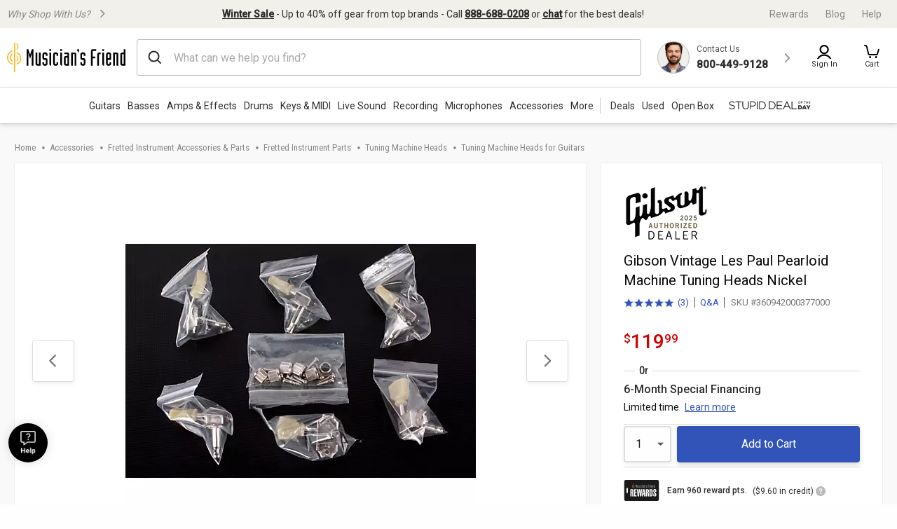

--- FILE ---
content_type: text/css
request_url: https://static.musiciansfriend.com/cmn/brand/mf/productionCss/slickCarousel.r.css?vId=2025.12.30.dev.myaccount.a&cb=4
body_size: 394
content:
.slick-slider .slick-next{background-image:url("data:image/svg+xml;charset=US-ASCII,%3Csvg%20id%3D%27slickCarouselNext%27%20viewBox%3D%270%200%2022%2022%27%20version%3D%271.1%27%20xmlns%3D%27http%3A%2F%2Fwww.w3.org%2F2000%2Fsvg%27%20xmlns%3Axlink%3D%27http%3A%2F%2Fwww.w3.org%2F1999%2Fxlink%27%20xml%3Aspace%3D%27preserve%27%20x%3D%270px%27%20y%3D%270px%27%20width%3D%2732px%27%20height%3D%2732px%27%3E%3Cg%20id%3D%27Layer%25201%27%3E%3Cpath%20d%3D%27M%2014.4775%2010.3975%20L%209.2876%205.2178%20C%208.9878%204.9277%208.5176%204.9277%208.2178%205.2178%20C%207.9277%205.5078%207.9277%205.9775%208.2178%206.2778%20L%2012.8779%2010.9277%20L%208.2178%2015.5879%20C%207.9277%2015.8779%207.9277%2016.3477%208.2178%2016.6475%20C%208.5176%2016.9277%208.9878%2016.9277%209.2876%2016.6475%20L%2014.4678%2011.4575%20C%2014.7578%2011.1577%2014.7578%2010.6875%2014.4775%2010.3975%20L%2014.4775%2010.3975%20Z%27%20fill%3D%27%23707070%27%2F%3E%3C%2Fg%3E%3C%2Fsvg%3E")}.slick-slider .slick-prev{background-image:url("data:image/svg+xml;charset=US-ASCII,%3Csvg%20id%3D%27slickCarouselPrev%27%20viewBox%3D%270%200%2022%2022%27%20version%3D%271.1%27%20xmlns%3D%27http%3A%2F%2Fwww.w3.org%2F2000%2Fsvg%27%20xmlns%3Axlink%3D%27http%3A%2F%2Fwww.w3.org%2F1999%2Fxlink%27%20xml%3Aspace%3D%27preserve%27%20x%3D%270px%27%20y%3D%270px%27%20width%3D%2732px%27%20height%3D%2732px%27%3E%3Cg%20id%3D%27Layer%25201%27%3E%3Cpath%20d%3D%27M%207.2092%2010.3975%20L%2012.3992%205.2178%20C%2012.699%204.9277%2013.1692%204.9277%2013.469%205.2178%20C%2013.759%205.5078%2013.759%205.9775%2013.469%206.2778%20L%208.8089%2010.9277%20L%2013.469%2015.5879%20C%2013.759%2015.8779%2013.759%2016.3477%2013.469%2016.6475%20C%2013.1692%2016.9277%2012.699%2016.9277%2012.3992%2016.6475%20L%207.219%2011.4575%20C%206.929%2011.1577%206.929%2010.6875%207.2092%2010.3975%20L%207.2092%2010.3975%20Z%27%20fill%3D%27%23707070%27%2F%3E%3C%2Fg%3E%3C%2Fsvg%3E")}.slick-slider .slick-dots{bottom:initial;margin-top:10px}.slick-slider .slick-dots li{margin:0;width:14px;height:14px}.slick-slider .slick-dots li.slick-active button::before{color:#3253b8;opacity:1}.slick-slider .slick-dots li button{padding:0}.slick-slider .slick-dots li button::before,.slick-slider .slick-dots li button:focus::before,.slick-slider .slick-dots li button:hover::before{font-size:6px;position:relative;opacity:.7}@media only screen and (min-width:976px){.main-media-viewer .slick-slide img{max-width:500px;width:90% !important;margin-top:20px}}.pdp .desktop-image-viewer-nav .slick-prev,.pdp .desktop-image-viewer-nav .slick-next{background-image:none}

--- FILE ---
content_type: application/x-javascript
request_url: https://assets.adobedtm.com/2f28ff4a58dd/c258a7d75a15/f9aefea3976a/RC35ba5d7a06dc48dd8ccc51ff86edf1fb-source.min.js
body_size: 25
content:
// For license information, see `https://assets.adobedtm.com/2f28ff4a58dd/c258a7d75a15/f9aefea3976a/RC35ba5d7a06dc48dd8ccc51ff86edf1fb-source.js`.
_satellite.__registerScript('https://assets.adobedtm.com/2f28ff4a58dd/c258a7d75a15/f9aefea3976a/RC35ba5d7a06dc48dd8ccc51ff86edf1fb-source.min.js', "<script type=\"text/javascript\" src=\"//dynamic.criteo.com/js/ld/ld.js?a=3794\" async=\"true\"></script>\n");

--- FILE ---
content_type: text/javascript;charset=UTF-8
request_url: https://media.musiciansfriend.com/is/image/MMGS7/360942000377000_MEDIA_SET_NS?req=set,json
body_size: -84
content:
/*jsonp*/s7jsonResponse({"set":{"pv":"1.0","type":"media_set","n":"MMGS7/360942000377000_MEDIA_SET_NS","item":[{"i":{"n":"MMGS7/360942000377000_IMAGE_00"},"s":{"n":"MMGS7/360942000377000_IMAGE_00"},"dx":"2000","dy":"1334","iv":"HfwQD0"},{"i":{"n":"MMGS7/360942000377000_IMAGE_01"},"s":{"n":"MMGS7/360942000377000_IMAGE_01"},"dx":"671","dy":"1000","iv":"xfwQB1"}]}},"");

--- FILE ---
content_type: application/x-javascript; charset=utf-8
request_url: https://f.monetate.net/trk/4/s/a-d9ea219b/p/musiciansfriend.com/996668629-0?mr=t1728979134&mi=%272.913516205.1769074164097%27&cs=!t&e=!(viewProduct,viewPage,gt)&p=!((productId:%27360942%27,sku:%27360942000377000%27))&pt=product_detail_page&bc=!(%27accessories+%3E+fretted+instrument+accessories+and+parts+%3E+fretted+instrument+parts+%3E+tuning+machine+heads+%3E+tuning+machine+heads+for+guitars%27)&cv=(breadcrumb:%27accessories,fretted+instrument+accessories+and+parts,fretted+instrument+parts,tuning+machine+heads,tuning+machine+heads+for+guitars%27)&r=%27%27&sw=1280&sh=720&sc=24&j=!f&tg=!(!(69022,%2713049753710%27),!(78154,%2713049753710%27))&u=%27https://www.musiciansfriend.com/accessories/gibson-vintage-les-paul-pearloid-machine-tuning-heads/360942000377000%27&fl=!f&hvc=!t&eoq=!t
body_size: 9209
content:
monetate.r4("996668629-0",[{"args":[1769074169.433326],"op":"sst"},{"args":[],"actionId":5806272,"op":"nop"},{"args":[{"content":"","discriminator":"ref","ref":"1491/5962008.js","type":"javascript"},0],"actionId":5793940,"op":"insertJavascript"},{"args":[{"content":".sticker.-stickerEmphasis {\n  white-space: normal;\n  overflow-wrap: break-word;\n}\n","discriminator":"content","ref":"1491/5930978.css","type":"css"}],"actionId":5768902,"op":"insertCSS"},{"args":[{"content":"#pr-question-form-link {display: none;}\n","discriminator":"content","ref":"1491/5834218.css","type":"css"}],"actionId":5659964,"op":"insertCSS"},{"args":[{"content":"\n\n#pr-qa-subheading{display: none;}","discriminator":"content","ref":"1491/5834219.css","type":"css"}],"actionId":5692807,"op":"insertCSS"},{"actionEvents":["op_impression"],"args":["<style type=\"text/css\">/* Using a pseudo-element for the vertical bar */\n   .vertical-bar::before {\n    content: \"\"; /* Necessary to generate the pseudo-element */\n    position: absolute;\n    left: 0; /* Position it at the very left of the list item */\n    top: 0;\n    bottom: 0;\n    width: 1px; /* Skinny bar */\n    background-color: #ccc; /* Light gray bar */\n    margin-left: -10px; /* Adjust this value to move the bar further left */\n  }\n\n  /* Positioning context for the pseudo-element */\n  .vertical-bar {\n    position: relative;\n    padding-left: 30px; /* Space between the text and the bar */\n  }\n</style>\n<ul class=\"responsive-header_browse_categories\" data-js-categories-menu=\"\">\n\t<li class=\"vertical-bar\" data-js-categories-item=\"\"><a aria-controls=\"deals_association_id\" aria-expanded=\"false\" class=\"deals_association_id hoverMagicLink\" data-js-categories-link=\"\" href=\"/deals?icid=LP2708\" id=\"deals_association_id_link\" role=\"button\">Deals </a></li>\n\t<li data-js-categories-item=\"\"><a aria-controls=\"used_gear_association_id\" aria-expanded=\"false\" class=\"used_gear_association_id hoverMagicLink\" data-js-categories-link=\"\" href=\"/used-gear?icid=LP2709\" id=\"used_gear_association_id_link\" role=\"button\">Used</a></li>\n\t<li data-js-categories-item=\"\"><a aria-controls=\"new_arrivals_association_id\" aria-expanded=\"false\" class=\"new_arrivals_association_id hoverMagicLink\" data-js-categories-link=\"\" href=\"/open-box-musical-instruments?icid=LP2710\" id=\"open_box_association_id_link\" role=\"button\">Open Box</a></li>\n</ul>\n","#mf-shopping-menubar > ul","after",null,{"content":"","discriminator":"content","ref":"1491/4321932.css","type":"javascript"},{"content":"","discriminator":"content","ref":"1491/4321932.css","type":"css"},0,0],"actionId":5768865,"op":"allInOneV2"},{"args":[{"content":"    /* Always display the link on smaller screens */\n        .responsive-header_browse_deals_hot {\n            display: block;\n        }\n\n        /* Hide the link on screens wider than 780px */\n        @media (min-width: 1015px) {\n            .responsive-header_browse_deals_hot {\n                display: none;\n            }\n        }","discriminator":"content","ref":"1491/5586186.css","type":"css"}],"actionId":5515202,"op":"insertCSS"},{"actionEvents":["op_click","op_impression"],"args":[".productNewOverview","before","RecheckForElement",[{"slotIndex":-2,"reviewcount":10.0,"recSetId":46466,"price":53.0,"title":"Remo Skyntone Drumhead 14 in. - Snare Drum Heads - Drum & Percussion Accessories - SK-0014-00","itemGroupId":"581256","recToken":"rt.2.WyJwcm9kdWN0IiwgNTgwNTc5NiwgbnVsbCwgIjU4MTI1NjAwMDA4MDAwMCIsICI1ODEyNTYiLCA0NjQ2NiwgMCwgIjIwMjYtMDEtMjJUMDk6Mjk6MjkuNDMzMzI2WiJd","imageLink":"https://media.musiciansfriend.com/is/image/MMGS7/581256000080000-00-160x160.jpg","reviewstars":10.0,"salePrice":47.99,"productType":"\"Accessories, Drum & Percussion Accessories, Drum Heads, Snare Drum Heads\",\"Snare Drum Heads\"","link":"https://www.musiciansfriend.com/accessories/remo-skyntone-drumhead/581256000080000","id":"581256000080000"},{"slotIndex":-2,"reviewcount":null,"recSetId":46466,"price":2199.0,"title":"Gibson Songwriter EC Special Acoustic-Electric Guitar - Ebony","itemGroupId":"M23519","recToken":"rt.2.WyJwcm9kdWN0IiwgNTgwNTc5NiwgbnVsbCwgIk0yMzUxOTAwMDAwMTAwMCIsICJNMjM1MTkiLCA0NjQ2NiwgMSwgIjIwMjYtMDEtMjJUMDk6Mjk6MjkuNDMzMzI2WiJd","imageLink":"https://media.musiciansfriend.com/is/image/MMGS7/M23519000001000-00-160x160.jpg","reviewstars":0.0,"salePrice":2099.0,"productType":"\"Guitars, Acoustic Guitars, 6 String Acoustic Guitars\",\"6 String Acoustic Guitars\"","link":"https://www.musiciansfriend.com/guitars/gibson-songwriter-ec-special-ec-acoustic-electric-guitar-/m23519000001000","id":"M23519000001000"},{"slotIndex":-2,"reviewcount":4.0,"recSetId":46466,"price":349.99,"title":"Mitchell T333CE-BST Solid Top Auditorium Acoustic-Electric Guitar Edge Burst Mahogany","itemGroupId":"L25509","recToken":"rt.2.WyJwcm9kdWN0IiwgNTgwNTc5NiwgbnVsbCwgIkwyNTUwOTAwMDAwMTAwMCIsICJMMjU1MDkiLCA0NjQ2NiwgMiwgIjIwMjYtMDEtMjJUMDk6Mjk6MjkuNDMzMzI2WiJd","imageLink":"https://media.musiciansfriend.com/is/image/MMGS7/L25509000001000-02-160x160.jpg","reviewstars":10.0,"salePrice":289.99,"productType":"\"Guitars, Acoustic Guitars, 6 String Acoustic Guitars\",\"6 String Acoustic Guitars\"","link":"https://www.musiciansfriend.com/guitars/mitchell-t333ce-bst-solid-top-mahogany-auditorium-acoustic-electric-guitar/l25509000001000","id":"L25509000001000"},{"slotIndex":-2,"reviewcount":4.0,"recSetId":46466,"price":2999.0,"title":"Nord Electro 6D 61 Key","itemGroupId":"L25753","recToken":"rt.2.WyJwcm9kdWN0IiwgNTgwNTc5NiwgbnVsbCwgIkwyNTc1MzAwMDAwMDAwMSIsICJMMjU3NTMiLCA0NjQ2NiwgMywgIjIwMjYtMDEtMjJUMDk6Mjk6MjkuNDMzMzI2WiJd","imageLink":"https://media.musiciansfriend.com/is/image/MMGS7/L25753000000001-00-160x160.jpg","reviewstars":10.0,"salePrice":2699.0,"productType":"\"Keyboards & MIDI, Pianos, Digital Pianos, Stage Digital Pianos\",\"Stage Digital Pianos\"","link":"https://www.musiciansfriend.com/keyboards-midi/nord-electro-6d/l25753000000001","id":"L25753000000001"},{"slotIndex":-2,"reviewcount":569.0,"recSetId":46466,"price":4.99,"title":"Musician's Gear Braided Instrument Cable 1/4\" 1 ft. - Instrument Cables - Cables & Snakes - CIW-001 Black","itemGroupId":"361705","recToken":"rt.2.WyJwcm9kdWN0IiwgNTgwNTc5NiwgbnVsbCwgIjM2MTcwNTAwMDAwMTE0OSIsICIzNjE3MDUiLCA0NjQ2NiwgNCwgIjIwMjYtMDEtMjJUMDk6Mjk6MjkuNDMzMzI2WiJd","imageLink":"https://media.musiciansfriend.com/is/image/MMGS7/361705000001149-00-160x160.jpg","reviewstars":9.0,"salePrice":3.99,"productType":"\"Accessories, Cables & Snakes, Instrument Cables\",\"Instrument Cables\"","link":"https://www.musiciansfriend.com/accessories/musicians-gear-braided-instrument-cable-1-4/361705000001149","id":"361705000001149"},{"slotIndex":-2,"reviewcount":9.0,"recSetId":46466,"price":799.99,"title":"KORG minilogue xd Polyphonic Analog Synthesizer Black","itemGroupId":"L46462","recToken":"rt.2.WyJwcm9kdWN0IiwgNTgwNTc5NiwgbnVsbCwgIkw0NjQ2MjAwMDAwMTAwMCIsICJMNDY0NjIiLCA0NjQ2NiwgNSwgIjIwMjYtMDEtMjJUMDk6Mjk6MjkuNDMzMzI2WiJd","imageLink":"https://media.musiciansfriend.com/is/image/MMGS7/L46462000001000-00-160x160.jpg","reviewstars":0.0,"salePrice":699.99,"productType":"\"Keyboards & MIDI, Synthesizers & Sound Modules, Synthesizers\",\"Synthesizers\"","link":"https://www.musiciansfriend.com/keyboards-midi/korg-minilogue-xd-polyphonic-analog-synthesizer/l46462000001000","id":"L46462000001000"},{"slotIndex":-2,"reviewcount":569.0,"recSetId":46466,"price":5.99,"title":"Musician's Gear Braided Instrument Cable 1/4\" 3 ft Black","itemGroupId":"361705","recToken":"rt.2.WyJwcm9kdWN0IiwgNTgwNTc5NiwgbnVsbCwgIjM2MTcwNTAwMDAwMTA5NSIsICIzNjE3MDUiLCA0NjQ2NiwgNiwgIjIwMjYtMDEtMjJUMDk6Mjk6MjkuNDMzMzI2WiJd","imageLink":"https://media.musiciansfriend.com/is/image/MMGS7/361705000001095-00-160x160.jpg","reviewstars":9.0,"salePrice":4.79,"productType":"\"Accessories, Cables & Snakes, Instrument Cables\",\"Instrument Cables\"","link":"https://www.musiciansfriend.com/accessories/musicians-gear-braided-instrument-cable-1-4/361705000001095","id":"361705000001095"},{"slotIndex":-2,"reviewcount":18.0,"recSetId":46466,"price":319.99,"title":"Fender FA-135CE Concert Acoustic-Electric Guitar Black","itemGroupId":"L44601","recToken":"rt.2.WyJwcm9kdWN0IiwgNTgwNTc5NiwgbnVsbCwgIkw0NDYwMTAwMDAwMTAwMCIsICJMNDQ2MDEiLCA0NjQ2NiwgNywgIjIwMjYtMDEtMjJUMDk6Mjk6MjkuNDMzMzI2WiJd","imageLink":"https://media.musiciansfriend.com/is/image/MMGS7/L44601000001000-02-160x160.jpg","reviewstars":9.0,"salePrice":279.99,"productType":"\"Guitars, Acoustic Guitars, 6 String Acoustic Guitars\",\"6 String Acoustic Guitars\"","link":"https://www.musiciansfriend.com/guitars/fender-fa-135ce-concert-acoustic-electric-guitar/l44601000001000","id":"L44601000001000"},{"slotIndex":-2,"reviewcount":16.0,"recSetId":46466,"price":399.0,"title":"Epiphone Slash \"AFD\" Les Paul Performance Pack - Electric Guitar Value Packages - Guitar Value Packages - PPGS-ENA2AANH3-US","itemGroupId":"J08718","recToken":"rt.2.WyJwcm9kdWN0IiwgNTgwNTc5NiwgbnVsbCwgIkowODcxODAwMDAwMDAwMCIsICJKMDg3MTgiLCA0NjQ2NiwgOCwgIjIwMjYtMDEtMjJUMDk6Mjk6MjkuNDMzMzI2WiJd","imageLink":"https://media.musiciansfriend.com/is/image/MMGS7/J08718000000000-00-160x160.jpg","reviewstars":9.0,"salePrice":299.97,"productType":"\"Guitars, Electric Guitars, Solid Body Electric Guitars\",\"Solid Body Electric Guitars\"","link":"https://www.musiciansfriend.com/guitars/epiphone-slash-afd-les-paul-performance-pack/j08718000000000","id":"J08718000000000"},{"slotIndex":-2,"reviewcount":5.0,"recSetId":46466,"price":419.99,"title":"Fender Newporter Player Limited-Edition Acoustic-Electric Guitar Midnight Wine","itemGroupId":"M07109","recToken":"rt.2.WyJwcm9kdWN0IiwgNTgwNTc5NiwgbnVsbCwgIk0wNzEwOTAwMDAwMjAwMCIsICJNMDcxMDkiLCA0NjQ2NiwgOSwgIjIwMjYtMDEtMjJUMDk6Mjk6MjkuNDMzMzI2WiJd","imageLink":"https://media.musiciansfriend.com/is/image/MMGS7/M07109000002000-00-160x160.jpg","reviewstars":10.0,"salePrice":369.99,"productType":"\"Guitars, Acoustic Guitars, 6 String Acoustic Guitars\",\"6 String Acoustic Guitars\"","link":"https://www.musiciansfriend.com/guitars/fender-newporter-player-limited-edition-acoustic-electric-guitar/m07109000002000","id":"M07109000002000"},{"slotIndex":-2,"reviewcount":41.0,"recSetId":46466,"price":549.0,"title":"Epiphone Les Paul Traditional Pro IV Limited-Edition Electric Guitar - Worn Wine Red","itemGroupId":"L79036","recToken":"rt.2.WyJwcm9kdWN0IiwgNTgwNTc5NiwgbnVsbCwgIkw3OTAzNjAwMDAwMzAwMCIsICJMNzkwMzYiLCA0NjQ2NiwgMTAsICIyMDI2LTAxLTIyVDA5OjI5OjI5LjQzMzMyNloiXQ","imageLink":"https://media.musiciansfriend.com/is/image/MMGS7/L79036000003000-00-160x160.jpg","reviewstars":10.0,"salePrice":449.97,"productType":"\"Guitars, Electric Guitars, Solid Body Electric Guitars\",\"Solid Body Electric Guitars\"","link":"https://www.musiciansfriend.com/guitars/epiphone-les-paul-traditional-pro-iv-limited-edition-electric-guitar/l79036000003000","id":"L79036000003000"},{"slotIndex":-2,"reviewcount":134.0,"recSetId":46466,"price":299.99,"title":"Ibanez AEB5E Acoustic-Electric Bass - Fretted Acoustic Bass - Acoustic Bass Black","itemGroupId":"620445","recToken":"rt.2.WyJwcm9kdWN0IiwgNTgwNTc5NiwgbnVsbCwgIjYyMDQ0NTAwMDAwMTAwMCIsICI2MjA0NDUiLCA0NjQ2NiwgMTEsICIyMDI2LTAxLTIyVDA5OjI5OjI5LjQzMzMyNloiXQ","imageLink":"https://media.musiciansfriend.com/is/image/MMGS7/620445000001000-02-160x160.jpg","reviewstars":8.0,"salePrice":239.99,"productType":"\"Bass, Acoustic Bass, Fretted Acoustic Bass\",\"Fretted Acoustic Bass\"","link":"https://www.musiciansfriend.com/bass/ibanez-aeb5e-acoustic-electric-bass/620445000001000","id":"620445000001000"},{"slotIndex":-2,"reviewcount":22.0,"recSetId":46466,"price":699.0,"title":"Epiphone Les Paul Standard '60s Quilt Top Limited-Edition Electric Guitar - Translucent Blue","itemGroupId":"L79166","recToken":"rt.2.WyJwcm9kdWN0IiwgNTgwNTc5NiwgbnVsbCwgIkw3OTE2NjAwMDAwMjAwMCIsICJMNzkxNjYiLCA0NjQ2NiwgMTIsICIyMDI2LTAxLTIyVDA5OjI5OjI5LjQzMzMyNloiXQ","imageLink":"https://media.musiciansfriend.com/is/image/MMGS7/L79166000002000-00-160x160.jpg","reviewstars":10.0,"salePrice":549.97,"productType":"\"Guitars, Electric Guitars, Solid Body Electric Guitars\",\"Solid Body Electric Guitars\"","link":"https://www.musiciansfriend.com/guitars/epiphone-les-paul-standard-60s-quilt-top-limited-edition-electric-guitar/l79166000002000","id":"L79166000002000"},{"slotIndex":-2,"reviewcount":null,"recSetId":46466,"price":899.99,"title":"Simmons Titan 75 Electronic Drum Kit","itemGroupId":"M18985","recToken":"rt.2.WyJwcm9kdWN0IiwgNTgwNTc5NiwgbnVsbCwgIk0xODk4NTAwMDAwMDAwMCIsICJNMTg5ODUiLCA0NjQ2NiwgMTMsICIyMDI2LTAxLTIyVDA5OjI5OjI5LjQzMzMyNloiXQ","imageLink":"https://media.musiciansfriend.com/is/image/MMGS7/M18985000000000-00-160x160.jpg","reviewstars":0.0,"salePrice":749.99,"productType":"\"Drums & Percussion, Electronic Drums, Electronic Drum Sets\",\"Electronic Drum Sets\"","link":"https://www.musiciansfriend.com/drums-percussion/simmons-titan-75-electronic-drum-kit/m18985000000000","id":"M18985000000000"},{"slotIndex":-2,"reviewcount":18.0,"recSetId":46466,"price":319.99,"title":"Fender FA-135CE Concert Acoustic-Electric Guitar Sunburst","itemGroupId":"L44601","recToken":"rt.2.WyJwcm9kdWN0IiwgNTgwNTc5NiwgbnVsbCwgIkw0NDYwMTAwMDAwMzAwMCIsICJMNDQ2MDEiLCA0NjQ2NiwgMTQsICIyMDI2LTAxLTIyVDA5OjI5OjI5LjQzMzMyNloiXQ","imageLink":"https://media.musiciansfriend.com/is/image/MMGS7/L44601000003000-02-160x160.jpg","reviewstars":9.0,"salePrice":279.99,"productType":"\"Guitars, Acoustic Guitars, 6 String Acoustic Guitars\",\"6 String Acoustic Guitars\"","link":"https://www.musiciansfriend.com/guitars/fender-fa-135ce-concert-acoustic-electric-guitar/l44601000003000","id":"L44601000003000"},{"slotIndex":-2,"reviewcount":22.0,"recSetId":46466,"price":699.0,"title":"Epiphone Les Paul Standard '60s Quilt Top Limited-Edition Electric Guitar - Faded Cherry Sunburst","itemGroupId":"L79166","recToken":"rt.2.WyJwcm9kdWN0IiwgNTgwNTc5NiwgbnVsbCwgIkw3OTE2NjAwMDAwMTAwMCIsICJMNzkxNjYiLCA0NjQ2NiwgMTUsICIyMDI2LTAxLTIyVDA5OjI5OjI5LjQzMzMyNloiXQ","imageLink":"https://media.musiciansfriend.com/is/image/MMGS7/L79166000001000-00-160x160.jpg","reviewstars":10.0,"salePrice":549.97,"productType":"\"Guitars, Electric Guitars, Solid Body Electric Guitars\",\"Solid Body Electric Guitars\"","link":"https://www.musiciansfriend.com/guitars/epiphone-les-paul-standard-60s-quilt-top-limited-edition-electric-guitar/l79166000001000","id":"L79166000001000"},{"slotIndex":-2,"reviewcount":319.0,"recSetId":46466,"price":18.99,"title":"Musician's Gear Tweed Right Angle Instrument Cable 20 ft. - Instrument Cables - Cables & Snakes - CI-397-20BK-RD Red","itemGroupId":"584720","recToken":"rt.2.WyJwcm9kdWN0IiwgNTgwNTc5NiwgbnVsbCwgIjU4NDcyMDAwMDcwNzA5MCIsICI1ODQ3MjAiLCA0NjQ2NiwgMTYsICIyMDI2LTAxLTIyVDA5OjI5OjI5LjQzMzMyNloiXQ","imageLink":"https://media.musiciansfriend.com/is/image/MMGS7/584720000707090-00-160x160.jpg","reviewstars":9.0,"salePrice":18.09,"productType":"\"Accessories, Cables & Snakes, Instrument Cables\",\"Instrument Cables\"","link":"https://www.musiciansfriend.com/accessories/musicians-gear-tweed-right-angle-instrument-cable/584720000707090","id":"584720000707090"},{"slotIndex":-2,"reviewcount":12.0,"recSetId":46466,"price":549.99,"title":"Epiphone Limited Edition Dove PRO Acoustic-Electric Guitar Alpine White","itemGroupId":"L25757","recToken":"rt.2.WyJwcm9kdWN0IiwgNTgwNTc5NiwgbnVsbCwgIkwyNTc1NzAwMDAwMTAwMCIsICJMMjU3NTciLCA0NjQ2NiwgMTcsICIyMDI2LTAxLTIyVDA5OjI5OjI5LjQzMzMyNloiXQ","imageLink":"https://media.musiciansfriend.com/is/image/MMGS7/L25757000001000-02-160x160.jpg","reviewstars":10.0,"salePrice":479.99,"productType":"\"Guitars, Acoustic Guitars, 6 String Acoustic Guitars\",\"6 String Acoustic Guitars\"","link":"https://www.musiciansfriend.com/guitars/epiphone-limited-edition-dove-pro-acoustic-electric-guitar/l25757000001000","id":"L25757000001000"},{"slotIndex":-2,"reviewcount":41.0,"recSetId":46466,"price":549.0,"title":"Epiphone Les Paul Traditional Pro IV Limited-Edition Electric Guitar - Worn Pacific Blue","itemGroupId":"L79036","recToken":"rt.2.WyJwcm9kdWN0IiwgNTgwNTc5NiwgbnVsbCwgIkw3OTAzNjAwMDAwNDAwMCIsICJMNzkwMzYiLCA0NjQ2NiwgMTgsICIyMDI2LTAxLTIyVDA5OjI5OjI5LjQzMzMyNloiXQ","imageLink":"https://media.musiciansfriend.com/is/image/MMGS7/L79036000004000-00-160x160.jpg","reviewstars":10.0,"salePrice":449.97,"productType":"\"Guitars, Electric Guitars, Solid Body Electric Guitars\",\"Solid Body Electric Guitars\"","link":"https://www.musiciansfriend.com/guitars/epiphone-les-paul-traditional-pro-iv-limited-edition-electric-guitar/l79036000004000","id":"L79036000004000"},{"slotIndex":-2,"reviewcount":15.0,"recSetId":46466,"price":799.0,"title":"Epiphone Les Paul Custom Limited-Edition Electric Guitar Burst Silver","itemGroupId":"L79153","recToken":"rt.2.WyJwcm9kdWN0IiwgNTgwNTc5NiwgbnVsbCwgIkw3OTE1MzAwMDAwMTAwMCIsICJMNzkxNTMiLCA0NjQ2NiwgMTksICIyMDI2LTAxLTIyVDA5OjI5OjI5LjQzMzMyNloiXQ","imageLink":"https://media.musiciansfriend.com/is/image/MMGS7/L79153000001000-00-160x160.jpg","reviewstars":10.0,"salePrice":599.0,"productType":"\"Guitars, Electric Guitars, Solid Body Electric Guitars\",\"Solid Body Electric Guitars\"","link":"https://www.musiciansfriend.com/guitars/epiphone-les-paul-custom-limited-edition-electric-guitar/l79153000001000","id":"L79153000001000"}],20,"horizontal","<div id=\"kibo-pdp-recommendations\"\n     style=\"margin:0; padding:0; position:relative; width:100%; max-width:100%;\n            border:1px solid #ddd; background:#fff; box-sizing:border-box;\">\n  \n  <div class=\"kibo-banner-container\" style=\"position:relative; width:100%; margin:0; padding:0;\">\n    <picture style=\"display:block; margin:0; padding:0; width:100%;\">\n      <source media=\"(min-width: 976px)\" srcset=\"https://sb.monetate.net/img/1/1491/5979151.jpg\">\n      <img src=\"https://sb.monetate.net/img/1/1491/5979150.jpg\"\n           alt=\"Trending Deals\"\n           class=\"kibo-pdp-banner\"\n           style=\"display:block; width:100%; height:auto; margin:0; padding:0; border:0;\">\n    </picture>\n\n    <!-- keep only layout styles inline; remove visual ones so CSS controls them -->\n    <a href=\"https://www.musiciansfriend.com/deals?pfm=krecs+Deals+SHOPALL\"\n       class=\"shop-all-link\"\n       style=\"position:absolute; top:50%; transform:translateY(-50%); z-index:10;\">\n      Shop All\n    </a>\n  </div>\n\n  {{SLIDER}}\n  {{PAGINATION}}\n</div>\n","<div class=\"mt-link-wrapper\">\n    <a class=\"mt-link\" href=\"{{link}}?pfm=krecs+{{id}}+{{recSetId}}+DealsPDP\" data-pid=\"{{id}}\">\n        <img class=\"mt-image\" src=\"{{imageLink}}\" alt=\"{{id}} - {{title}}\">\n        <div  class=\"mt-title\">{{title}}</div>\n        <div class=\"mt-product-review\">\n            <% if (reviewstars) {%> \n          <div class=\"mt-star-rating\">\n            <span class=\"mt-blankstar\">\n                <svg focusable=\"false\" xmlns=\"http://www.w3.org/2000/svg\" width=\"20px\" height=\"20px\" viewBox=\"0 0 25 25\" style=\"width: 13px !important; height: 13px !important;\"><polygon points=\"\" style=\"fill: url(&quot;#bv_inline_ratings_star_filled_4_0.00_K2VuYNRaei&quot;) !important;\"></polygon><path d=\"M24.8676481,9.0008973 C24.7082329,8.54565507 24.2825324,8.23189792 23.7931772,8.20897226 L16.1009423,8.20897226 L13.658963,0.793674161 C13.4850788,0.296529881 12.9965414,-0.0267985214 12.4623931,0.00174912135 L12.4623931,0.00174912135 C11.9394964,-0.00194214302 11.4747239,0.328465149 11.3146628,0.81767189 L8.87268352,8.23296999 L1.20486846,8.23296999 C0.689809989,8.22949161 0.230279943,8.55030885 0.0640800798,9.0294023 C-0.102119784,9.50849575 0.0623083246,10.0383495 0.472274662,10.3447701 L6.69932193,14.9763317 L4.25734261,22.4396253 C4.08483744,22.9295881 4.25922828,23.4727606 4.68662933,23.7767181 C5.11403038,24.0806756 5.69357086,24.0736812 6.11324689,23.7595003 L12.6333317,18.9599546 L19.1778362,23.7595003 C19.381674,23.9119158 19.6299003,23.9960316 19.8860103,23.9994776 C20.2758842,24.0048539 20.6439728,23.8232161 20.8724402,23.5127115 C21.1009077,23.202207 21.1610972,22.8017824 21.0337405,22.4396253 L18.5917612,14.9763317 L24.6967095,10.3207724 C25.0258477,9.95783882 25.0937839,9.43328063 24.8676481,9.0008973 Z\" style=\"fill: url(&quot;#bv_inline_ratings_star_filled_4_0.00_K2VuYNRaei&quot;) !important;\"></path><defs><linearGradient id=\"bv_inline_ratings_star_filled_4_0.00_K2VuYNRaei\" x1=\"0.00%\" y1=\"0%\" x2=\"100%\" y2=\"0%\"><stop offset=\"0%\" style=\"stop-color: rgb(50, 83, 184); stop-opacity: 1;\"></stop><stop offset=\"1%\" style=\"stop-color: rgb(204, 204, 204); stop-opacity: 1;\"></stop></linearGradient></defs></svg>\n                <svg focusable=\"false\" xmlns=\"http://www.w3.org/2000/svg\" width=\"20px\" height=\"20px\" viewBox=\"0 0 25 25\" style=\"width: 13px !important; height: 13px !important;\"><polygon points=\"\" style=\"fill: url(&quot;#bv_inline_ratings_star_filled_4_0.00_K2VuYNRaei&quot;) !important;\"></polygon><path d=\"M24.8676481,9.0008973 C24.7082329,8.54565507 24.2825324,8.23189792 23.7931772,8.20897226 L16.1009423,8.20897226 L13.658963,0.793674161 C13.4850788,0.296529881 12.9965414,-0.0267985214 12.4623931,0.00174912135 L12.4623931,0.00174912135 C11.9394964,-0.00194214302 11.4747239,0.328465149 11.3146628,0.81767189 L8.87268352,8.23296999 L1.20486846,8.23296999 C0.689809989,8.22949161 0.230279943,8.55030885 0.0640800798,9.0294023 C-0.102119784,9.50849575 0.0623083246,10.0383495 0.472274662,10.3447701 L6.69932193,14.9763317 L4.25734261,22.4396253 C4.08483744,22.9295881 4.25922828,23.4727606 4.68662933,23.7767181 C5.11403038,24.0806756 5.69357086,24.0736812 6.11324689,23.7595003 L12.6333317,18.9599546 L19.1778362,23.7595003 C19.381674,23.9119158 19.6299003,23.9960316 19.8860103,23.9994776 C20.2758842,24.0048539 20.6439728,23.8232161 20.8724402,23.5127115 C21.1009077,23.202207 21.1610972,22.8017824 21.0337405,22.4396253 L18.5917612,14.9763317 L24.6967095,10.3207724 C25.0258477,9.95783882 25.0937839,9.43328063 24.8676481,9.0008973 Z\" style=\"fill: url(&quot;#bv_inline_ratings_star_filled_4_0.00_K2VuYNRaei&quot;) !important;\"></path><defs><linearGradient id=\"bv_inline_ratings_star_filled_4_0.00_K2VuYNRaei\" x1=\"0.00%\" y1=\"0%\" x2=\"100%\" y2=\"0%\"><stop offset=\"0%\" style=\"stop-color: rgb(50, 83, 184); stop-opacity: 1;\"></stop><stop offset=\"1%\" style=\"stop-color: rgb(204, 204, 204); stop-opacity: 1;\"></stop></linearGradient></defs></svg>\n                <svg focusable=\"false\" xmlns=\"http://www.w3.org/2000/svg\" width=\"20px\" height=\"20px\" viewBox=\"0 0 25 25\" style=\"width: 13px !important; height: 13px !important;\"><polygon points=\"\" style=\"fill: url(&quot;#bv_inline_ratings_star_filled_4_0.00_K2VuYNRaei&quot;) !important;\"></polygon><path d=\"M24.8676481,9.0008973 C24.7082329,8.54565507 24.2825324,8.23189792 23.7931772,8.20897226 L16.1009423,8.20897226 L13.658963,0.793674161 C13.4850788,0.296529881 12.9965414,-0.0267985214 12.4623931,0.00174912135 L12.4623931,0.00174912135 C11.9394964,-0.00194214302 11.4747239,0.328465149 11.3146628,0.81767189 L8.87268352,8.23296999 L1.20486846,8.23296999 C0.689809989,8.22949161 0.230279943,8.55030885 0.0640800798,9.0294023 C-0.102119784,9.50849575 0.0623083246,10.0383495 0.472274662,10.3447701 L6.69932193,14.9763317 L4.25734261,22.4396253 C4.08483744,22.9295881 4.25922828,23.4727606 4.68662933,23.7767181 C5.11403038,24.0806756 5.69357086,24.0736812 6.11324689,23.7595003 L12.6333317,18.9599546 L19.1778362,23.7595003 C19.381674,23.9119158 19.6299003,23.9960316 19.8860103,23.9994776 C20.2758842,24.0048539 20.6439728,23.8232161 20.8724402,23.5127115 C21.1009077,23.202207 21.1610972,22.8017824 21.0337405,22.4396253 L18.5917612,14.9763317 L24.6967095,10.3207724 C25.0258477,9.95783882 25.0937839,9.43328063 24.8676481,9.0008973 Z\" style=\"fill: url(&quot;#bv_inline_ratings_star_filled_4_0.00_K2VuYNRaei&quot;) !important;\"></path><defs><linearGradient id=\"bv_inline_ratings_star_filled_4_0.00_K2VuYNRaei\" x1=\"0.00%\" y1=\"0%\" x2=\"100%\" y2=\"0%\"><stop offset=\"0%\" style=\"stop-color: rgb(50, 83, 184); stop-opacity: 1;\"></stop><stop offset=\"1%\" style=\"stop-color: rgb(204, 204, 204); stop-opacity: 1;\"></stop></linearGradient></defs></svg>\n                <svg focusable=\"false\" xmlns=\"http://www.w3.org/2000/svg\" width=\"20px\" height=\"20px\" viewBox=\"0 0 25 25\" style=\"width: 13px !important; height: 13px !important;\"><polygon points=\"\" style=\"fill: url(&quot;#bv_inline_ratings_star_filled_4_0.00_K2VuYNRaei&quot;) !important;\"></polygon><path d=\"M24.8676481,9.0008973 C24.7082329,8.54565507 24.2825324,8.23189792 23.7931772,8.20897226 L16.1009423,8.20897226 L13.658963,0.793674161 C13.4850788,0.296529881 12.9965414,-0.0267985214 12.4623931,0.00174912135 L12.4623931,0.00174912135 C11.9394964,-0.00194214302 11.4747239,0.328465149 11.3146628,0.81767189 L8.87268352,8.23296999 L1.20486846,8.23296999 C0.689809989,8.22949161 0.230279943,8.55030885 0.0640800798,9.0294023 C-0.102119784,9.50849575 0.0623083246,10.0383495 0.472274662,10.3447701 L6.69932193,14.9763317 L4.25734261,22.4396253 C4.08483744,22.9295881 4.25922828,23.4727606 4.68662933,23.7767181 C5.11403038,24.0806756 5.69357086,24.0736812 6.11324689,23.7595003 L12.6333317,18.9599546 L19.1778362,23.7595003 C19.381674,23.9119158 19.6299003,23.9960316 19.8860103,23.9994776 C20.2758842,24.0048539 20.6439728,23.8232161 20.8724402,23.5127115 C21.1009077,23.202207 21.1610972,22.8017824 21.0337405,22.4396253 L18.5917612,14.9763317 L24.6967095,10.3207724 C25.0258477,9.95783882 25.0937839,9.43328063 24.8676481,9.0008973 Z\" style=\"fill: url(&quot;#bv_inline_ratings_star_filled_4_0.00_K2VuYNRaei&quot;) !important;\"></path><defs><linearGradient id=\"bv_inline_ratings_star_filled_4_0.00_K2VuYNRaei\" x1=\"0.00%\" y1=\"0%\" x2=\"100%\" y2=\"0%\"><stop offset=\"0%\" style=\"stop-color: rgb(50, 83, 184); stop-opacity: 1;\"></stop><stop offset=\"1%\" style=\"stop-color: rgb(204, 204, 204); stop-opacity: 1;\"></stop></linearGradient></defs></svg>\n                <svg focusable=\"false\" xmlns=\"http://www.w3.org/2000/svg\" width=\"20px\" height=\"20px\" viewBox=\"0 0 25 25\" style=\"width: 13px !important; height: 13px !important;\"><polygon points=\"\" style=\"fill: url(&quot;#bv_inline_ratings_star_filled_4_0.00_K2VuYNRaei&quot;) !important;\"></polygon><path d=\"M24.8676481,9.0008973 C24.7082329,8.54565507 24.2825324,8.23189792 23.7931772,8.20897226 L16.1009423,8.20897226 L13.658963,0.793674161 C13.4850788,0.296529881 12.9965414,-0.0267985214 12.4623931,0.00174912135 L12.4623931,0.00174912135 C11.9394964,-0.00194214302 11.4747239,0.328465149 11.3146628,0.81767189 L8.87268352,8.23296999 L1.20486846,8.23296999 C0.689809989,8.22949161 0.230279943,8.55030885 0.0640800798,9.0294023 C-0.102119784,9.50849575 0.0623083246,10.0383495 0.472274662,10.3447701 L6.69932193,14.9763317 L4.25734261,22.4396253 C4.08483744,22.9295881 4.25922828,23.4727606 4.68662933,23.7767181 C5.11403038,24.0806756 5.69357086,24.0736812 6.11324689,23.7595003 L12.6333317,18.9599546 L19.1778362,23.7595003 C19.381674,23.9119158 19.6299003,23.9960316 19.8860103,23.9994776 C20.2758842,24.0048539 20.6439728,23.8232161 20.8724402,23.5127115 C21.1009077,23.202207 21.1610972,22.8017824 21.0337405,22.4396253 L18.5917612,14.9763317 L24.6967095,10.3207724 C25.0258477,9.95783882 25.0937839,9.43328063 24.8676481,9.0008973 Z\" style=\"fill: url(&quot;#bv_inline_ratings_star_filled_4_0.00_K2VuYNRaei&quot;) !important;\"></path><defs><linearGradient id=\"bv_inline_ratings_star_filled_4_0.00_K2VuYNRaei\" x1=\"0.00%\" y1=\"0%\" x2=\"100%\" y2=\"0%\"><stop offset=\"0%\" style=\"stop-color: rgb(50, 83, 184); stop-opacity: 1;\"></stop><stop offset=\"1%\" style=\"stop-color: rgb(204, 204, 204); stop-opacity: 1;\"></stop></linearGradient></defs></svg>\n            </span>\n           <span class=\"mt-fillstar starrating-{{starRating}} reviewstars-{{reviewstars}}\" style=\"width: {{reviewstars}}0%;\">\n                <svg focusable=\"false\" xmlns=\"http://www.w3.org/2000/svg\" width=\"20px\" height=\"20px\" viewBox=\"0 0 25 25\" style=\"width: 13px !important; height: 13px !important;\"><polygon points=\"\" style=\"fill: url(&quot;#bv_inline_ratings_star_filled_0_99.99_CWubOZlX2a&quot;) !important;\"></polygon><path d=\"M24.8676481,9.0008973 C24.7082329,8.54565507 24.2825324,8.23189792 23.7931772,8.20897226 L16.1009423,8.20897226 L13.658963,0.793674161 C13.4850788,0.296529881 12.9965414,-0.0267985214 12.4623931,0.00174912135 L12.4623931,0.00174912135 C11.9394964,-0.00194214302 11.4747239,0.328465149 11.3146628,0.81767189 L8.87268352,8.23296999 L1.20486846,8.23296999 C0.689809989,8.22949161 0.230279943,8.55030885 0.0640800798,9.0294023 C-0.102119784,9.50849575 0.0623083246,10.0383495 0.472274662,10.3447701 L6.69932193,14.9763317 L4.25734261,22.4396253 C4.08483744,22.9295881 4.25922828,23.4727606 4.68662933,23.7767181 C5.11403038,24.0806756 5.69357086,24.0736812 6.11324689,23.7595003 L12.6333317,18.9599546 L19.1778362,23.7595003 C19.381674,23.9119158 19.6299003,23.9960316 19.8860103,23.9994776 C20.2758842,24.0048539 20.6439728,23.8232161 20.8724402,23.5127115 C21.1009077,23.202207 21.1610972,22.8017824 21.0337405,22.4396253 L18.5917612,14.9763317 L24.6967095,10.3207724 C25.0258477,9.95783882 25.0937839,9.43328063 24.8676481,9.0008973 Z\" style=\"fill: url(&quot;#bv_inline_ratings_star_filled_0_99.99_CWubOZlX2a&quot;) !important;\"></path><defs><linearGradient id=\"bv_inline_ratings_star_filled_0_99.99_CWubOZlX2a\" x1=\"99.99%\" y1=\"0%\" x2=\"100%\" y2=\"0%\"><stop offset=\"0%\" style=\"stop-color: rgb(50, 83, 184); stop-opacity: 1;\"></stop><stop offset=\"1%\" style=\"stop-color: rgb(204, 204, 204); stop-opacity: 1;\"></stop></linearGradient></defs></svg>\n                <svg focusable=\"false\" xmlns=\"http://www.w3.org/2000/svg\" width=\"20px\" height=\"20px\" viewBox=\"0 0 25 25\" style=\"width: 13px !important; height: 13px !important;\"><polygon points=\"\" style=\"fill: url(&quot;#bv_inline_ratings_star_filled_0_99.99_CWubOZlX2a&quot;) !important;\"></polygon><path d=\"M24.8676481,9.0008973 C24.7082329,8.54565507 24.2825324,8.23189792 23.7931772,8.20897226 L16.1009423,8.20897226 L13.658963,0.793674161 C13.4850788,0.296529881 12.9965414,-0.0267985214 12.4623931,0.00174912135 L12.4623931,0.00174912135 C11.9394964,-0.00194214302 11.4747239,0.328465149 11.3146628,0.81767189 L8.87268352,8.23296999 L1.20486846,8.23296999 C0.689809989,8.22949161 0.230279943,8.55030885 0.0640800798,9.0294023 C-0.102119784,9.50849575 0.0623083246,10.0383495 0.472274662,10.3447701 L6.69932193,14.9763317 L4.25734261,22.4396253 C4.08483744,22.9295881 4.25922828,23.4727606 4.68662933,23.7767181 C5.11403038,24.0806756 5.69357086,24.0736812 6.11324689,23.7595003 L12.6333317,18.9599546 L19.1778362,23.7595003 C19.381674,23.9119158 19.6299003,23.9960316 19.8860103,23.9994776 C20.2758842,24.0048539 20.6439728,23.8232161 20.8724402,23.5127115 C21.1009077,23.202207 21.1610972,22.8017824 21.0337405,22.4396253 L18.5917612,14.9763317 L24.6967095,10.3207724 C25.0258477,9.95783882 25.0937839,9.43328063 24.8676481,9.0008973 Z\" style=\"fill: url(&quot;#bv_inline_ratings_star_filled_0_99.99_CWubOZlX2a&quot;) !important;\"></path><defs><linearGradient id=\"bv_inline_ratings_star_filled_0_99.99_CWubOZlX2a\" x1=\"99.99%\" y1=\"0%\" x2=\"100%\" y2=\"0%\"><stop offset=\"0%\" style=\"stop-color: rgb(50, 83, 184); stop-opacity: 1;\"></stop><stop offset=\"1%\" style=\"stop-color: rgb(204, 204, 204); stop-opacity: 1;\"></stop></linearGradient></defs></svg>\n                <svg focusable=\"false\" xmlns=\"http://www.w3.org/2000/svg\" width=\"20px\" height=\"20px\" viewBox=\"0 0 25 25\" style=\"width: 13px !important; height: 13px !important;\"><polygon points=\"\" style=\"fill: url(&quot;#bv_inline_ratings_star_filled_0_99.99_CWubOZlX2a&quot;) !important;\"></polygon><path d=\"M24.8676481,9.0008973 C24.7082329,8.54565507 24.2825324,8.23189792 23.7931772,8.20897226 L16.1009423,8.20897226 L13.658963,0.793674161 C13.4850788,0.296529881 12.9965414,-0.0267985214 12.4623931,0.00174912135 L12.4623931,0.00174912135 C11.9394964,-0.00194214302 11.4747239,0.328465149 11.3146628,0.81767189 L8.87268352,8.23296999 L1.20486846,8.23296999 C0.689809989,8.22949161 0.230279943,8.55030885 0.0640800798,9.0294023 C-0.102119784,9.50849575 0.0623083246,10.0383495 0.472274662,10.3447701 L6.69932193,14.9763317 L4.25734261,22.4396253 C4.08483744,22.9295881 4.25922828,23.4727606 4.68662933,23.7767181 C5.11403038,24.0806756 5.69357086,24.0736812 6.11324689,23.7595003 L12.6333317,18.9599546 L19.1778362,23.7595003 C19.381674,23.9119158 19.6299003,23.9960316 19.8860103,23.9994776 C20.2758842,24.0048539 20.6439728,23.8232161 20.8724402,23.5127115 C21.1009077,23.202207 21.1610972,22.8017824 21.0337405,22.4396253 L18.5917612,14.9763317 L24.6967095,10.3207724 C25.0258477,9.95783882 25.0937839,9.43328063 24.8676481,9.0008973 Z\" style=\"fill: url(&quot;#bv_inline_ratings_star_filled_0_99.99_CWubOZlX2a&quot;) !important;\"></path><defs><linearGradient id=\"bv_inline_ratings_star_filled_0_99.99_CWubOZlX2a\" x1=\"99.99%\" y1=\"0%\" x2=\"100%\" y2=\"0%\"><stop offset=\"0%\" style=\"stop-color: rgb(50, 83, 184); stop-opacity: 1;\"></stop><stop offset=\"1%\" style=\"stop-color: rgb(204, 204, 204); stop-opacity: 1;\"></stop></linearGradient></defs></svg>\n                <svg focusable=\"false\" xmlns=\"http://www.w3.org/2000/svg\" width=\"20px\" height=\"20px\" viewBox=\"0 0 25 25\" style=\"width: 13px !important; height: 13px !important;\"><polygon points=\"\" style=\"fill: url(&quot;#bv_inline_ratings_star_filled_0_99.99_CWubOZlX2a&quot;) !important;\"></polygon><path d=\"M24.8676481,9.0008973 C24.7082329,8.54565507 24.2825324,8.23189792 23.7931772,8.20897226 L16.1009423,8.20897226 L13.658963,0.793674161 C13.4850788,0.296529881 12.9965414,-0.0267985214 12.4623931,0.00174912135 L12.4623931,0.00174912135 C11.9394964,-0.00194214302 11.4747239,0.328465149 11.3146628,0.81767189 L8.87268352,8.23296999 L1.20486846,8.23296999 C0.689809989,8.22949161 0.230279943,8.55030885 0.0640800798,9.0294023 C-0.102119784,9.50849575 0.0623083246,10.0383495 0.472274662,10.3447701 L6.69932193,14.9763317 L4.25734261,22.4396253 C4.08483744,22.9295881 4.25922828,23.4727606 4.68662933,23.7767181 C5.11403038,24.0806756 5.69357086,24.0736812 6.11324689,23.7595003 L12.6333317,18.9599546 L19.1778362,23.7595003 C19.381674,23.9119158 19.6299003,23.9960316 19.8860103,23.9994776 C20.2758842,24.0048539 20.6439728,23.8232161 20.8724402,23.5127115 C21.1009077,23.202207 21.1610972,22.8017824 21.0337405,22.4396253 L18.5917612,14.9763317 L24.6967095,10.3207724 C25.0258477,9.95783882 25.0937839,9.43328063 24.8676481,9.0008973 Z\" style=\"fill: url(&quot;#bv_inline_ratings_star_filled_0_99.99_CWubOZlX2a&quot;) !important;\"></path><defs><linearGradient id=\"bv_inline_ratings_star_filled_0_99.99_CWubOZlX2a\" x1=\"99.99%\" y1=\"0%\" x2=\"100%\" y2=\"0%\"><stop offset=\"0%\" style=\"stop-color: rgb(50, 83, 184); stop-opacity: 1;\"></stop><stop offset=\"1%\" style=\"stop-color: rgb(204, 204, 204); stop-opacity: 1;\"></stop></linearGradient></defs></svg>\n                <svg focusable=\"false\" xmlns=\"http://www.w3.org/2000/svg\" width=\"20px\" height=\"20px\" viewBox=\"0 0 25 25\" style=\"width: 13px !important; height: 13px !important;\"><polygon points=\"\" style=\"fill: url(&quot;#bv_inline_ratings_star_filled_0_99.99_CWubOZlX2a&quot;) !important;\"></polygon><path d=\"M24.8676481,9.0008973 C24.7082329,8.54565507 24.2825324,8.23189792 23.7931772,8.20897226 L16.1009423,8.20897226 L13.658963,0.793674161 C13.4850788,0.296529881 12.9965414,-0.0267985214 12.4623931,0.00174912135 L12.4623931,0.00174912135 C11.9394964,-0.00194214302 11.4747239,0.328465149 11.3146628,0.81767189 L8.87268352,8.23296999 L1.20486846,8.23296999 C0.689809989,8.22949161 0.230279943,8.55030885 0.0640800798,9.0294023 C-0.102119784,9.50849575 0.0623083246,10.0383495 0.472274662,10.3447701 L6.69932193,14.9763317 L4.25734261,22.4396253 C4.08483744,22.9295881 4.25922828,23.4727606 4.68662933,23.7767181 C5.11403038,24.0806756 5.69357086,24.0736812 6.11324689,23.7595003 L12.6333317,18.9599546 L19.1778362,23.7595003 C19.381674,23.9119158 19.6299003,23.9960316 19.8860103,23.9994776 C20.2758842,24.0048539 20.6439728,23.8232161 20.8724402,23.5127115 C21.1009077,23.202207 21.1610972,22.8017824 21.0337405,22.4396253 L18.5917612,14.9763317 L24.6967095,10.3207724 C25.0258477,9.95783882 25.0937839,9.43328063 24.8676481,9.0008973 Z\" style=\"fill: url(&quot;#bv_inline_ratings_star_filled_0_99.99_CWubOZlX2a&quot;) !important;\"></path><defs><linearGradient id=\"bv_inline_ratings_star_filled_0_99.99_CWubOZlX2a\" x1=\"99.99%\" y1=\"0%\" x2=\"100%\" y2=\"0%\"><stop offset=\"0%\" style=\"stop-color: rgb(50, 83, 184); stop-opacity: 1;\"></stop><stop offset=\"1%\" style=\"stop-color: rgb(204, 204, 204); stop-opacity: 1;\"></stop></linearGradient></defs></svg>\n            </span>\n        </div>\n        <% if (reviewcount) { %>\n            <div class=\"mt-review\">({{reviewcount}})</div>\n        <% } %>\n        <% } %>\n     <% if (reviewstars < 1) {%> \n    <div class=\"mt-star-rating\">\n        <span class=\"mt-blankstar\">\n             <svg focusable=\"false\" xmlns=\"http://www.w3.org/2000/svg\" width=\"20px\" height=\"20px\" viewBox=\"0 0 25 25\" style=\"width: 13px !important; height: 13px !important;\"><polygon points=\"\" style=\"fill: url(&quot;#bv_inline_ratings_star_filled_4_0.00_K2VuYNRaei&quot;) !important;\"></polygon><path d=\"M24.8676481,9.0008973 C24.7082329,8.54565507 24.2825324,8.23189792 23.7931772,8.20897226 L16.1009423,8.20897226 L13.658963,0.793674161 C13.4850788,0.296529881 12.9965414,-0.0267985214 12.4623931,0.00174912135 L12.4623931,0.00174912135 C11.9394964,-0.00194214302 11.4747239,0.328465149 11.3146628,0.81767189 L8.87268352,8.23296999 L1.20486846,8.23296999 C0.689809989,8.22949161 0.230279943,8.55030885 0.0640800798,9.0294023 C-0.102119784,9.50849575 0.0623083246,10.0383495 0.472274662,10.3447701 L6.69932193,14.9763317 L4.25734261,22.4396253 C4.08483744,22.9295881 4.25922828,23.4727606 4.68662933,23.7767181 C5.11403038,24.0806756 5.69357086,24.0736812 6.11324689,23.7595003 L12.6333317,18.9599546 L19.1778362,23.7595003 C19.381674,23.9119158 19.6299003,23.9960316 19.8860103,23.9994776 C20.2758842,24.0048539 20.6439728,23.8232161 20.8724402,23.5127115 C21.1009077,23.202207 21.1610972,22.8017824 21.0337405,22.4396253 L18.5917612,14.9763317 L24.6967095,10.3207724 C25.0258477,9.95783882 25.0937839,9.43328063 24.8676481,9.0008973 Z\" style=\"fill: url(&quot;#bv_inline_ratings_star_filled_4_0.00_K2VuYNRaei&quot;) !important;\"></path><defs><linearGradient id=\"bv_inline_ratings_star_filled_4_0.00_K2VuYNRaei\" x1=\"0.00%\" y1=\"0%\" x2=\"100%\" y2=\"0%\"><stop offset=\"0%\" style=\"stop-color: rgb(50, 83, 184); stop-opacity: 1;\"></stop><stop offset=\"1%\" style=\"stop-color: rgb(204, 204, 204); stop-opacity: 1;\"></stop></linearGradient></defs></svg>\n                <svg focusable=\"false\" xmlns=\"http://www.w3.org/2000/svg\" width=\"20px\" height=\"20px\" viewBox=\"0 0 25 25\" style=\"width: 13px !important; height: 13px !important;\"><polygon points=\"\" style=\"fill: url(&quot;#bv_inline_ratings_star_filled_4_0.00_K2VuYNRaei&quot;) !important;\"></polygon><path d=\"M24.8676481,9.0008973 C24.7082329,8.54565507 24.2825324,8.23189792 23.7931772,8.20897226 L16.1009423,8.20897226 L13.658963,0.793674161 C13.4850788,0.296529881 12.9965414,-0.0267985214 12.4623931,0.00174912135 L12.4623931,0.00174912135 C11.9394964,-0.00194214302 11.4747239,0.328465149 11.3146628,0.81767189 L8.87268352,8.23296999 L1.20486846,8.23296999 C0.689809989,8.22949161 0.230279943,8.55030885 0.0640800798,9.0294023 C-0.102119784,9.50849575 0.0623083246,10.0383495 0.472274662,10.3447701 L6.69932193,14.9763317 L4.25734261,22.4396253 C4.08483744,22.9295881 4.25922828,23.4727606 4.68662933,23.7767181 C5.11403038,24.0806756 5.69357086,24.0736812 6.11324689,23.7595003 L12.6333317,18.9599546 L19.1778362,23.7595003 C19.381674,23.9119158 19.6299003,23.9960316 19.8860103,23.9994776 C20.2758842,24.0048539 20.6439728,23.8232161 20.8724402,23.5127115 C21.1009077,23.202207 21.1610972,22.8017824 21.0337405,22.4396253 L18.5917612,14.9763317 L24.6967095,10.3207724 C25.0258477,9.95783882 25.0937839,9.43328063 24.8676481,9.0008973 Z\" style=\"fill: url(&quot;#bv_inline_ratings_star_filled_4_0.00_K2VuYNRaei&quot;) !important;\"></path><defs><linearGradient id=\"bv_inline_ratings_star_filled_4_0.00_K2VuYNRaei\" x1=\"0.00%\" y1=\"0%\" x2=\"100%\" y2=\"0%\"><stop offset=\"0%\" style=\"stop-color: rgb(50, 83, 184); stop-opacity: 1;\"></stop><stop offset=\"1%\" style=\"stop-color: rgb(204, 204, 204); stop-opacity: 1;\"></stop></linearGradient></defs></svg>\n                <svg focusable=\"false\" xmlns=\"http://www.w3.org/2000/svg\" width=\"20px\" height=\"20px\" viewBox=\"0 0 25 25\" style=\"width: 13px !important; height: 13px !important;\"><polygon points=\"\" style=\"fill: url(&quot;#bv_inline_ratings_star_filled_4_0.00_K2VuYNRaei&quot;) !important;\"></polygon><path d=\"M24.8676481,9.0008973 C24.7082329,8.54565507 24.2825324,8.23189792 23.7931772,8.20897226 L16.1009423,8.20897226 L13.658963,0.793674161 C13.4850788,0.296529881 12.9965414,-0.0267985214 12.4623931,0.00174912135 L12.4623931,0.00174912135 C11.9394964,-0.00194214302 11.4747239,0.328465149 11.3146628,0.81767189 L8.87268352,8.23296999 L1.20486846,8.23296999 C0.689809989,8.22949161 0.230279943,8.55030885 0.0640800798,9.0294023 C-0.102119784,9.50849575 0.0623083246,10.0383495 0.472274662,10.3447701 L6.69932193,14.9763317 L4.25734261,22.4396253 C4.08483744,22.9295881 4.25922828,23.4727606 4.68662933,23.7767181 C5.11403038,24.0806756 5.69357086,24.0736812 6.11324689,23.7595003 L12.6333317,18.9599546 L19.1778362,23.7595003 C19.381674,23.9119158 19.6299003,23.9960316 19.8860103,23.9994776 C20.2758842,24.0048539 20.6439728,23.8232161 20.8724402,23.5127115 C21.1009077,23.202207 21.1610972,22.8017824 21.0337405,22.4396253 L18.5917612,14.9763317 L24.6967095,10.3207724 C25.0258477,9.95783882 25.0937839,9.43328063 24.8676481,9.0008973 Z\" style=\"fill: url(&quot;#bv_inline_ratings_star_filled_4_0.00_K2VuYNRaei&quot;) !important;\"></path><defs><linearGradient id=\"bv_inline_ratings_star_filled_4_0.00_K2VuYNRaei\" x1=\"0.00%\" y1=\"0%\" x2=\"100%\" y2=\"0%\"><stop offset=\"0%\" style=\"stop-color: rgb(50, 83, 184); stop-opacity: 1;\"></stop><stop offset=\"1%\" style=\"stop-color: rgb(204, 204, 204); stop-opacity: 1;\"></stop></linearGradient></defs></svg>\n                <svg focusable=\"false\" xmlns=\"http://www.w3.org/2000/svg\" width=\"20px\" height=\"20px\" viewBox=\"0 0 25 25\" style=\"width: 13px !important; height: 13px !important;\"><polygon points=\"\" style=\"fill: url(&quot;#bv_inline_ratings_star_filled_4_0.00_K2VuYNRaei&quot;) !important;\"></polygon><path d=\"M24.8676481,9.0008973 C24.7082329,8.54565507 24.2825324,8.23189792 23.7931772,8.20897226 L16.1009423,8.20897226 L13.658963,0.793674161 C13.4850788,0.296529881 12.9965414,-0.0267985214 12.4623931,0.00174912135 L12.4623931,0.00174912135 C11.9394964,-0.00194214302 11.4747239,0.328465149 11.3146628,0.81767189 L8.87268352,8.23296999 L1.20486846,8.23296999 C0.689809989,8.22949161 0.230279943,8.55030885 0.0640800798,9.0294023 C-0.102119784,9.50849575 0.0623083246,10.0383495 0.472274662,10.3447701 L6.69932193,14.9763317 L4.25734261,22.4396253 C4.08483744,22.9295881 4.25922828,23.4727606 4.68662933,23.7767181 C5.11403038,24.0806756 5.69357086,24.0736812 6.11324689,23.7595003 L12.6333317,18.9599546 L19.1778362,23.7595003 C19.381674,23.9119158 19.6299003,23.9960316 19.8860103,23.9994776 C20.2758842,24.0048539 20.6439728,23.8232161 20.8724402,23.5127115 C21.1009077,23.202207 21.1610972,22.8017824 21.0337405,22.4396253 L18.5917612,14.9763317 L24.6967095,10.3207724 C25.0258477,9.95783882 25.0937839,9.43328063 24.8676481,9.0008973 Z\" style=\"fill: url(&quot;#bv_inline_ratings_star_filled_4_0.00_K2VuYNRaei&quot;) !important;\"></path><defs><linearGradient id=\"bv_inline_ratings_star_filled_4_0.00_K2VuYNRaei\" x1=\"0.00%\" y1=\"0%\" x2=\"100%\" y2=\"0%\"><stop offset=\"0%\" style=\"stop-color: rgb(50, 83, 184); stop-opacity: 1;\"></stop><stop offset=\"1%\" style=\"stop-color: rgb(204, 204, 204); stop-opacity: 1;\"></stop></linearGradient></defs></svg>\n                <svg focusable=\"false\" xmlns=\"http://www.w3.org/2000/svg\" width=\"20px\" height=\"20px\" viewBox=\"0 0 25 25\" style=\"width: 13px !important; height: 13px !important;\"><polygon points=\"\" style=\"fill: url(&quot;#bv_inline_ratings_star_filled_4_0.00_K2VuYNRaei&quot;) !important;\"></polygon><path d=\"M24.8676481,9.0008973 C24.7082329,8.54565507 24.2825324,8.23189792 23.7931772,8.20897226 L16.1009423,8.20897226 L13.658963,0.793674161 C13.4850788,0.296529881 12.9965414,-0.0267985214 12.4623931,0.00174912135 L12.4623931,0.00174912135 C11.9394964,-0.00194214302 11.4747239,0.328465149 11.3146628,0.81767189 L8.87268352,8.23296999 L1.20486846,8.23296999 C0.689809989,8.22949161 0.230279943,8.55030885 0.0640800798,9.0294023 C-0.102119784,9.50849575 0.0623083246,10.0383495 0.472274662,10.3447701 L6.69932193,14.9763317 L4.25734261,22.4396253 C4.08483744,22.9295881 4.25922828,23.4727606 4.68662933,23.7767181 C5.11403038,24.0806756 5.69357086,24.0736812 6.11324689,23.7595003 L12.6333317,18.9599546 L19.1778362,23.7595003 C19.381674,23.9119158 19.6299003,23.9960316 19.8860103,23.9994776 C20.2758842,24.0048539 20.6439728,23.8232161 20.8724402,23.5127115 C21.1009077,23.202207 21.1610972,22.8017824 21.0337405,22.4396253 L18.5917612,14.9763317 L24.6967095,10.3207724 C25.0258477,9.95783882 25.0937839,9.43328063 24.8676481,9.0008973 Z\" style=\"fill: url(&quot;#bv_inline_ratings_star_filled_4_0.00_K2VuYNRaei&quot;) !important;\"></path><defs><linearGradient id=\"bv_inline_ratings_star_filled_4_0.00_K2VuYNRaei\" x1=\"0.00%\" y1=\"0%\" x2=\"100%\" y2=\"0%\"><stop offset=\"0%\" style=\"stop-color: rgb(50, 83, 184); stop-opacity: 1;\"></stop><stop offset=\"1%\" style=\"stop-color: rgb(204, 204, 204); stop-opacity: 1;\"></stop></linearGradient></defs></svg>\n        </span>\n        <span class=\"mt-fillstar\" style=\"width: 0%;\">\n          <svg focusable=\"false\" xmlns=\"http://www.w3.org/2000/svg\" width=\"20px\" height=\"20px\" viewBox=\"0 0 25 25\" style=\"width: 13px !important; height: 13px !important;\"><polygon points=\"\" style=\"fill: url(&quot;#bv_inline_ratings_star_filled_0_99.99_CWubOZlX2a&quot;) !important;\"></polygon><path d=\"M24.8676481,9.0008973 C24.7082329,8.54565507 24.2825324,8.23189792 23.7931772,8.20897226 L16.1009423,8.20897226 L13.658963,0.793674161 C13.4850788,0.296529881 12.9965414,-0.0267985214 12.4623931,0.00174912135 L12.4623931,0.00174912135 C11.9394964,-0.00194214302 11.4747239,0.328465149 11.3146628,0.81767189 L8.87268352,8.23296999 L1.20486846,8.23296999 C0.689809989,8.22949161 0.230279943,8.55030885 0.0640800798,9.0294023 C-0.102119784,9.50849575 0.0623083246,10.0383495 0.472274662,10.3447701 L6.69932193,14.9763317 L4.25734261,22.4396253 C4.08483744,22.9295881 4.25922828,23.4727606 4.68662933,23.7767181 C5.11403038,24.0806756 5.69357086,24.0736812 6.11324689,23.7595003 L12.6333317,18.9599546 L19.1778362,23.7595003 C19.381674,23.9119158 19.6299003,23.9960316 19.8860103,23.9994776 C20.2758842,24.0048539 20.6439728,23.8232161 20.8724402,23.5127115 C21.1009077,23.202207 21.1610972,22.8017824 21.0337405,22.4396253 L18.5917612,14.9763317 L24.6967095,10.3207724 C25.0258477,9.95783882 25.0937839,9.43328063 24.8676481,9.0008973 Z\" style=\"fill: url(&quot;#bv_inline_ratings_star_filled_0_99.99_CWubOZlX2a&quot;) !important;\"></path><defs><linearGradient id=\"bv_inline_ratings_star_filled_0_99.99_CWubOZlX2a\" x1=\"99.99%\" y1=\"0%\" x2=\"100%\" y2=\"0%\"><stop offset=\"0%\" style=\"stop-color: rgb(50, 83, 184); stop-opacity: 1;\"></stop><stop offset=\"1%\" style=\"stop-color: rgb(204, 204, 204); stop-opacity: 1;\"></stop></linearGradient></defs></svg>\n          <svg focusable=\"false\" xmlns=\"http://www.w3.org/2000/svg\" width=\"20px\" height=\"20px\" viewBox=\"0 0 25 25\" style=\"width: 13px !important; height: 13px !important;\"><polygon points=\"\" style=\"fill: url(&quot;#bv_inline_ratings_star_filled_0_99.99_CWubOZlX2a&quot;) !important;\"></polygon><path d=\"M24.8676481,9.0008973 C24.7082329,8.54565507 24.2825324,8.23189792 23.7931772,8.20897226 L16.1009423,8.20897226 L13.658963,0.793674161 C13.4850788,0.296529881 12.9965414,-0.0267985214 12.4623931,0.00174912135 L12.4623931,0.00174912135 C11.9394964,-0.00194214302 11.4747239,0.328465149 11.3146628,0.81767189 L8.87268352,8.23296999 L1.20486846,8.23296999 C0.689809989,8.22949161 0.230279943,8.55030885 0.0640800798,9.0294023 C-0.102119784,9.50849575 0.0623083246,10.0383495 0.472274662,10.3447701 L6.69932193,14.9763317 L4.25734261,22.4396253 C4.08483744,22.9295881 4.25922828,23.4727606 4.68662933,23.7767181 C5.11403038,24.0806756 5.69357086,24.0736812 6.11324689,23.7595003 L12.6333317,18.9599546 L19.1778362,23.7595003 C19.381674,23.9119158 19.6299003,23.9960316 19.8860103,23.9994776 C20.2758842,24.0048539 20.6439728,23.8232161 20.8724402,23.5127115 C21.1009077,23.202207 21.1610972,22.8017824 21.0337405,22.4396253 L18.5917612,14.9763317 L24.6967095,10.3207724 C25.0258477,9.95783882 25.0937839,9.43328063 24.8676481,9.0008973 Z\" style=\"fill: url(&quot;#bv_inline_ratings_star_filled_0_99.99_CWubOZlX2a&quot;) !important;\"></path><defs><linearGradient id=\"bv_inline_ratings_star_filled_0_99.99_CWubOZlX2a\" x1=\"99.99%\" y1=\"0%\" x2=\"100%\" y2=\"0%\"><stop offset=\"0%\" style=\"stop-color: rgb(50, 83, 184); stop-opacity: 1;\"></stop><stop offset=\"1%\" style=\"stop-color: rgb(204, 204, 204); stop-opacity: 1;\"></stop></linearGradient></defs></svg>\n          <svg focusable=\"false\" xmlns=\"http://www.w3.org/2000/svg\" width=\"20px\" height=\"20px\" viewBox=\"0 0 25 25\" style=\"width: 13px !important; height: 13px !important;\"><polygon points=\"\" style=\"fill: url(&quot;#bv_inline_ratings_star_filled_0_99.99_CWubOZlX2a&quot;) !important;\"></polygon><path d=\"M24.8676481,9.0008973 C24.7082329,8.54565507 24.2825324,8.23189792 23.7931772,8.20897226 L16.1009423,8.20897226 L13.658963,0.793674161 C13.4850788,0.296529881 12.9965414,-0.0267985214 12.4623931,0.00174912135 L12.4623931,0.00174912135 C11.9394964,-0.00194214302 11.4747239,0.328465149 11.3146628,0.81767189 L8.87268352,8.23296999 L1.20486846,8.23296999 C0.689809989,8.22949161 0.230279943,8.55030885 0.0640800798,9.0294023 C-0.102119784,9.50849575 0.0623083246,10.0383495 0.472274662,10.3447701 L6.69932193,14.9763317 L4.25734261,22.4396253 C4.08483744,22.9295881 4.25922828,23.4727606 4.68662933,23.7767181 C5.11403038,24.0806756 5.69357086,24.0736812 6.11324689,23.7595003 L12.6333317,18.9599546 L19.1778362,23.7595003 C19.381674,23.9119158 19.6299003,23.9960316 19.8860103,23.9994776 C20.2758842,24.0048539 20.6439728,23.8232161 20.8724402,23.5127115 C21.1009077,23.202207 21.1610972,22.8017824 21.0337405,22.4396253 L18.5917612,14.9763317 L24.6967095,10.3207724 C25.0258477,9.95783882 25.0937839,9.43328063 24.8676481,9.0008973 Z\" style=\"fill: url(&quot;#bv_inline_ratings_star_filled_0_99.99_CWubOZlX2a&quot;) !important;\"></path><defs><linearGradient id=\"bv_inline_ratings_star_filled_0_99.99_CWubOZlX2a\" x1=\"99.99%\" y1=\"0%\" x2=\"100%\" y2=\"0%\"><stop offset=\"0%\" style=\"stop-color: rgb(50, 83, 184); stop-opacity: 1;\"></stop><stop offset=\"1%\" style=\"stop-color: rgb(204, 204, 204); stop-opacity: 1;\"></stop></linearGradient></defs></svg>\n          <svg focusable=\"false\" xmlns=\"http://www.w3.org/2000/svg\" width=\"20px\" height=\"20px\" viewBox=\"0 0 25 25\" style=\"width: 13px !important; height: 13px !important;\"><polygon points=\"\" style=\"fill: url(&quot;#bv_inline_ratings_star_filled_0_99.99_CWubOZlX2a&quot;) !important;\"></polygon><path d=\"M24.8676481,9.0008973 C24.7082329,8.54565507 24.2825324,8.23189792 23.7931772,8.20897226 L16.1009423,8.20897226 L13.658963,0.793674161 C13.4850788,0.296529881 12.9965414,-0.0267985214 12.4623931,0.00174912135 L12.4623931,0.00174912135 C11.9394964,-0.00194214302 11.4747239,0.328465149 11.3146628,0.81767189 L8.87268352,8.23296999 L1.20486846,8.23296999 C0.689809989,8.22949161 0.230279943,8.55030885 0.0640800798,9.0294023 C-0.102119784,9.50849575 0.0623083246,10.0383495 0.472274662,10.3447701 L6.69932193,14.9763317 L4.25734261,22.4396253 C4.08483744,22.9295881 4.25922828,23.4727606 4.68662933,23.7767181 C5.11403038,24.0806756 5.69357086,24.0736812 6.11324689,23.7595003 L12.6333317,18.9599546 L19.1778362,23.7595003 C19.381674,23.9119158 19.6299003,23.9960316 19.8860103,23.9994776 C20.2758842,24.0048539 20.6439728,23.8232161 20.8724402,23.5127115 C21.1009077,23.202207 21.1610972,22.8017824 21.0337405,22.4396253 L18.5917612,14.9763317 L24.6967095,10.3207724 C25.0258477,9.95783882 25.0937839,9.43328063 24.8676481,9.0008973 Z\" style=\"fill: url(&quot;#bv_inline_ratings_star_filled_0_99.99_CWubOZlX2a&quot;) !important;\"></path><defs><linearGradient id=\"bv_inline_ratings_star_filled_0_99.99_CWubOZlX2a\" x1=\"99.99%\" y1=\"0%\" x2=\"100%\" y2=\"0%\"><stop offset=\"0%\" style=\"stop-color: rgb(50, 83, 184); stop-opacity: 1;\"></stop><stop offset=\"1%\" style=\"stop-color: rgb(204, 204, 204); stop-opacity: 1;\"></stop></linearGradient></defs></svg>\n          <svg focusable=\"false\" xmlns=\"http://www.w3.org/2000/svg\" width=\"20px\" height=\"20px\" viewBox=\"0 0 25 25\" style=\"width: 13px !important; height: 13px !important;\"><polygon points=\"\" style=\"fill: url(&quot;#bv_inline_ratings_star_filled_0_99.99_CWubOZlX2a&quot;) !important;\"></polygon><path d=\"M24.8676481,9.0008973 C24.7082329,8.54565507 24.2825324,8.23189792 23.7931772,8.20897226 L16.1009423,8.20897226 L13.658963,0.793674161 C13.4850788,0.296529881 12.9965414,-0.0267985214 12.4623931,0.00174912135 L12.4623931,0.00174912135 C11.9394964,-0.00194214302 11.4747239,0.328465149 11.3146628,0.81767189 L8.87268352,8.23296999 L1.20486846,8.23296999 C0.689809989,8.22949161 0.230279943,8.55030885 0.0640800798,9.0294023 C-0.102119784,9.50849575 0.0623083246,10.0383495 0.472274662,10.3447701 L6.69932193,14.9763317 L4.25734261,22.4396253 C4.08483744,22.9295881 4.25922828,23.4727606 4.68662933,23.7767181 C5.11403038,24.0806756 5.69357086,24.0736812 6.11324689,23.7595003 L12.6333317,18.9599546 L19.1778362,23.7595003 C19.381674,23.9119158 19.6299003,23.9960316 19.8860103,23.9994776 C20.2758842,24.0048539 20.6439728,23.8232161 20.8724402,23.5127115 C21.1009077,23.202207 21.1610972,22.8017824 21.0337405,22.4396253 L18.5917612,14.9763317 L24.6967095,10.3207724 C25.0258477,9.95783882 25.0937839,9.43328063 24.8676481,9.0008973 Z\" style=\"fill: url(&quot;#bv_inline_ratings_star_filled_0_99.99_CWubOZlX2a&quot;) !important;\"></path><defs><linearGradient id=\"bv_inline_ratings_star_filled_0_99.99_CWubOZlX2a\" x1=\"99.99%\" y1=\"0%\" x2=\"100%\" y2=\"0%\"><stop offset=\"0%\" style=\"stop-color: rgb(50, 83, 184); stop-opacity: 1;\"></stop><stop offset=\"1%\" style=\"stop-color: rgb(204, 204, 204); stop-opacity: 1;\"></stop></linearGradient></defs></svg>\n       </span>\n\n    </div>\n\t<div class=\"mt-review\">(0)</div>\n   <% } %>\n        \n        </div>\n           <div class=\"mt-prices\">\n               <span class=\"mt-price\">{{price|priceFormat: $1,000.00}}</span>\n           <span class=\"mt-sale-price\">{{salePrice|priceFormat: $1,000.00}}</span>\n          <div class=\"mt-discount-price\">Save {{discountPrice|priceFormat: $1,000}}\n            </div>\n    </a>\n</div>\n",{"content":"","discriminator":"ref","ref":"1491/5983323.css","type":"css"},{"pagination":"dots-page","gridSize":1,"pauseOnHover":false,"infiniteSlide":false,"breakpoints":{"1190":{"visible":3},"Infinity":{"visible":5},"820":{"visible":2},"1360":{"visible":4}},"slideIncrement":"page","autoRotateDuration":0,"stopOnInteraction":false,"transitionAnimation":"push","transitionDuration":250},null,null,{"content":"","discriminator":"content","ref":"1491/4321932.css","type":"javascript"}],"actionId":5805796,"op":"iRecSlider"},{"actionEvents":["op_click","op_impression"],"args":[".productNewOverview","after","RecheckForElement",[{"slotIndex":0,"reviewcount":1.0,"recSetId":31556,"price":112.0,"title":"Grover Roto-Grip Locking Vintage 533 Series Keystone Button Tuning Machines 3+3 Gold","itemGroupId":"M11987","recToken":"rt.2.WyJwcm9kdWN0IiwgNDc2NDIzNiwgbnVsbCwgIk0xMTk4NzAwMDAwMTAwMSIsICJNMTE5ODciLCAzMTU1NiwgMCwgIjIwMjYtMDEtMjJUMDk6Mjk6MjkuNDMzMzI2WiJd","imageLink":"https://media.musiciansfriend.com/is/image/MMGS7/M11987000001001-00-160x160.jpg","reviewstars":10.0,"salePrice":112.0,"productType":"\"Accessories, Fretted Instrument Accessories & Parts, Fretted Instrument Parts, Tuning Machine Heads, Tuning Machine Heads for Guitars\",\"Tuning Machine Heads for Guitars\"","link":"https://www.musiciansfriend.com/accessories/grover-roto-grip-locking-vintage-533-series-keystone-button-tuning-machines/m11987000001001","id":"M11987000001001"},{"slotIndex":0,"reviewcount":1.0,"recSetId":31556,"price":97.66,"title":"Grover Roto-Grip Locking Vintage 533 Series Keystone Button Tuning Machines 3+3 Chrome","itemGroupId":"M11987","recToken":"rt.2.WyJwcm9kdWN0IiwgNDc2NDIzNiwgbnVsbCwgIk0xMTk4NzAwMDAwMjAwMSIsICJNMTE5ODciLCAzMTU1NiwgMSwgIjIwMjYtMDEtMjJUMDk6Mjk6MjkuNDMzMzI2WiJd","imageLink":"https://media.musiciansfriend.com/is/image/MMGS7/M11987000002001-00-160x160.jpg","reviewstars":10.0,"salePrice":97.66,"productType":"\"Accessories, Fretted Instrument Accessories & Parts, Fretted Instrument Parts, Tuning Machine Heads, Tuning Machine Heads for Guitars\",\"Tuning Machine Heads for Guitars\"","link":"https://www.musiciansfriend.com/accessories/grover-roto-grip-locking-vintage-533-series-keystone-button-tuning-machines/m11987000002001","id":"M11987000002001"},{"slotIndex":0,"reviewcount":1.0,"recSetId":31556,"price":95.0,"title":"Grover Roto-Grip Locking Vintage 533 Series Keystone Button Tuning Machines Nickel 3+3","itemGroupId":"M11987","recToken":"rt.2.WyJwcm9kdWN0IiwgNDc2NDIzNiwgbnVsbCwgIk0xMTk4NzAwMDAwMzAwMSIsICJNMTE5ODciLCAzMTU1NiwgMiwgIjIwMjYtMDEtMjJUMDk6Mjk6MjkuNDMzMzI2WiJd","imageLink":"https://media.musiciansfriend.com/is/image/MMGS7/M11987000003001-00-160x160.jpg","reviewstars":10.0,"salePrice":95.0,"productType":"\"Accessories, Fretted Instrument Accessories & Parts, Fretted Instrument Parts, Tuning Machine Heads, Tuning Machine Heads for Guitars\",\"Tuning Machine Heads for Guitars\"","link":"https://www.musiciansfriend.com/accessories/grover-roto-grip-locking-vintage-533-series-keystone-button-tuning-machines/m11987000003001","id":"M11987000003001"},{"slotIndex":1,"reviewcount":10.0,"recSetId":31549,"price":703.12,"title":"Open-Box Epiphone Les Paul Custom Widow Guitar Center-Exclusive Electric Guitar - Burst Purple","itemGroupId":"M14329","recToken":"rt.2.WyJwcm9kdWN0IiwgNDc2NDIzNiwgbnVsbCwgIk0xNDMyOTAwNDAwMzAwMCIsICJNMTQzMjkiLCAzMTU0OSwgMywgIjIwMjYtMDEtMjJUMDk6Mjk6MjkuNDMzMzI2WiJd","imageLink":"https://media.musiciansfriend.com/is/image/MMGS7/M14329000003000-00-720x720.jpg","reviewstars":10.0,"salePrice":703.12,"productType":"\"Guitars, Electric Guitars, Solid Body Electric Guitars\",\"Solid Body Electric Guitars\"","link":"https://www.musiciansfriend.com/guitars/open-box-epiphone-les-paul-custom-widow-guitar-center-exclusive-electric-guitar--purple-burst/m14329004003000","id":"M14329004003000"},{"slotIndex":1,"reviewcount":10.0,"recSetId":31549,"price":799.0,"title":"Epiphone Les Paul Custom Widow Guitar Center-Exclusive Electric Guitar - Indigo Burst","itemGroupId":"M14329","recToken":"rt.2.WyJwcm9kdWN0IiwgNDc2NDIzNiwgbnVsbCwgIk0xNDMyOTAwMDAwMTAwMCIsICJNMTQzMjkiLCAzMTU0OSwgNCwgIjIwMjYtMDEtMjJUMDk6Mjk6MjkuNDMzMzI2WiJd","imageLink":"https://media.musiciansfriend.com/is/image/MMGS7/M14329000001000-00-160x160.jpg","reviewstars":10.0,"salePrice":799.0,"productType":"\"Guitars, Electric Guitars, Solid Body Electric Guitars\",\"Solid Body Electric Guitars\"","link":"https://www.musiciansfriend.com/guitars/epiphone-les-paul-custom-widow-limited-edition-electric-guitar/m14329000001000","id":"M14329000001000"},{"slotIndex":1,"reviewcount":10.0,"recSetId":31549,"price":799.0,"title":"Epiphone Les Paul Custom Widow Guitar Center-Exclusive Electric Guitar - Burst Orange","itemGroupId":"M14329","recToken":"rt.2.WyJwcm9kdWN0IiwgNDc2NDIzNiwgbnVsbCwgIk0xNDMyOTAwMDAwMjAwMCIsICJNMTQzMjkiLCAzMTU0OSwgNSwgIjIwMjYtMDEtMjJUMDk6Mjk6MjkuNDMzMzI2WiJd","imageLink":"https://media.musiciansfriend.com/is/image/MMGS7/M14329000002000-00-160x160.jpg","reviewstars":10.0,"salePrice":799.0,"productType":"\"Guitars, Electric Guitars, Solid Body Electric Guitars\",\"Solid Body Electric Guitars\"","link":"https://www.musiciansfriend.com/guitars/epiphone-les-paul-custom-widow-limited-edition-electric-guitar/m14329000002000","id":"M14329000002000"},{"slotIndex":1,"reviewcount":10.0,"recSetId":31549,"price":799.0,"title":"Epiphone Les Paul Custom Widow Guitar Center-Exclusive Electric Guitar - Burst Purple","itemGroupId":"M14329","recToken":"rt.2.WyJwcm9kdWN0IiwgNDc2NDIzNiwgbnVsbCwgIk0xNDMyOTAwMDAwMzAwMCIsICJNMTQzMjkiLCAzMTU0OSwgNiwgIjIwMjYtMDEtMjJUMDk6Mjk6MjkuNDMzMzI2WiJd","imageLink":"https://media.musiciansfriend.com/is/image/MMGS7/M14329000003000-00-160x160.jpg","reviewstars":10.0,"salePrice":799.0,"productType":"\"Guitars, Electric Guitars, Solid Body Electric Guitars\",\"Solid Body Electric Guitars\"","link":"https://www.musiciansfriend.com/guitars/epiphone-les-paul-custom-widow-limited-edition-electric-guitar/m14329000003000","id":"M14329000003000"},{"slotIndex":1,"reviewcount":10.0,"recSetId":31549,"price":799.0,"title":"Epiphone Les Paul Custom Widow Guitar Center-Exclusive Electric Guitar - Red Burst","itemGroupId":"M14329","recToken":"rt.2.WyJwcm9kdWN0IiwgNDc2NDIzNiwgbnVsbCwgIk0xNDMyOTAwMDAwNDAwMCIsICJNMTQzMjkiLCAzMTU0OSwgNywgIjIwMjYtMDEtMjJUMDk6Mjk6MjkuNDMzMzI2WiJd","imageLink":"https://media.musiciansfriend.com/is/image/MMGS7/M14329000004000-00-160x160.jpg","reviewstars":10.0,"salePrice":799.0,"productType":"\"Guitars, Electric Guitars, Solid Body Electric Guitars\",\"Solid Body Electric Guitars\"","link":"https://www.musiciansfriend.com/guitars/epiphone-les-paul-custom-widow-limited-edition-electric-guitar/m14329000004000","id":"M14329000004000"},{"slotIndex":1,"reviewcount":41.0,"recSetId":31549,"price":351.36,"title":"Open-Box Epiphone Les Paul Traditional Pro IV Limited-Edition Electric Guitar - Worn Ebony","itemGroupId":"L79036","recToken":"rt.2.WyJwcm9kdWN0IiwgNDc2NDIzNiwgbnVsbCwgIkw3OTAzNjAwNjAwMjExMSIsICJMNzkwMzYiLCAzMTU0OSwgOCwgIjIwMjYtMDEtMjJUMDk6Mjk6MjkuNDMzMzI2WiJd","imageLink":"https://media.musiciansfriend.com/is/image/MMGS7/coming-soon-160x160.jpg","reviewstars":10.0,"salePrice":351.36,"productType":"\"Guitars, Electric Guitars, Solid Body Electric Guitars\",\"Solid Body Electric Guitars\"","link":"https://www.musiciansfriend.com/guitars/open-box-epiphone-les-paul-traditional-pro-iv-limited-edition-electric-guitar--worn-ebony/l79036006002111","id":"L79036006002111"},{"slotIndex":1,"reviewcount":41.0,"recSetId":31549,"price":549.0,"title":"Epiphone Les Paul Traditional Pro IV Limited-Edition Electric Guitar - Worn Ebony","itemGroupId":"L79036","recToken":"rt.2.WyJwcm9kdWN0IiwgNDc2NDIzNiwgbnVsbCwgIkw3OTAzNjAwMDAwMjAwMCIsICJMNzkwMzYiLCAzMTU0OSwgOSwgIjIwMjYtMDEtMjJUMDk6Mjk6MjkuNDMzMzI2WiJd","imageLink":"https://media.musiciansfriend.com/is/image/MMGS7/L79036000002000-00-160x160.jpg","reviewstars":10.0,"salePrice":549.0,"productType":"\"Guitars, Electric Guitars, Solid Body Electric Guitars\",\"Solid Body Electric Guitars\"","link":"https://www.musiciansfriend.com/guitars/epiphone-les-paul-traditional-pro-iv-limited-edition-electric-guitar/l79036000002000","id":"L79036000002000"},{"slotIndex":1,"reviewcount":41.0,"recSetId":31549,"price":549.0,"title":"Epiphone Les Paul Traditional Pro IV Limited-Edition Electric Guitar - Worn Metallic Gold","itemGroupId":"L79036","recToken":"rt.2.WyJwcm9kdWN0IiwgNDc2NDIzNiwgbnVsbCwgIkw3OTAzNjAwMDAwMTAwMCIsICJMNzkwMzYiLCAzMTU0OSwgMTAsICIyMDI2LTAxLTIyVDA5OjI5OjI5LjQzMzMyNloiXQ","imageLink":"https://media.musiciansfriend.com/is/image/MMGS7/L79036000001000-00-160x160.jpg","reviewstars":10.0,"salePrice":449.97,"productType":"\"Guitars, Electric Guitars, Solid Body Electric Guitars\",\"Solid Body Electric Guitars\"","link":"https://www.musiciansfriend.com/guitars/epiphone-les-paul-traditional-pro-iv-limited-edition-electric-guitar/l79036000001000","id":"L79036000001000"},{"slotIndex":1,"reviewcount":null,"recSetId":31549,"price":92.99,"title":"Ernie Ball XLR Microphone Cable 3-Pack Bundle - 20'","itemGroupId":"M26872","recToken":"rt.2.WyJwcm9kdWN0IiwgNDc2NDIzNiwgbnVsbCwgIk0yNjg3MjAwMDAwMDAwMCIsICJNMjY4NzIiLCAzMTU0OSwgMTEsICIyMDI2LTAxLTIyVDA5OjI5OjI5LjQzMzMyNloiXQ","imageLink":"https://media.musiciansfriend.com/is/image/MMGS7/M26872000000000-00-160x160.jpg","reviewstars":0.0,"salePrice":92.99,"productType":"\"Accessories, Cables & Snakes, Microphone Cables\",\"Microphone Cables\"","link":"https://www.musiciansfriend.com/accessories/ernie-ball-xlr-microphone-cable-3-pack-bundle/m26872000000000","id":"M26872000000000"},{"slotIndex":1,"reviewcount":null,"recSetId":31549,"price":999.0,"title":"Epiphone Joe Bonamassa '59 Les Paul Custom Electric Guitar - Ebony Antique","itemGroupId":"M22573","recToken":"rt.2.WyJwcm9kdWN0IiwgNDc2NDIzNiwgbnVsbCwgIk0yMjU3MzAwMDAwMTAwMCIsICJNMjI1NzMiLCAzMTU0OSwgMTIsICIyMDI2LTAxLTIyVDA5OjI5OjI5LjQzMzMyNloiXQ","imageLink":"https://media.musiciansfriend.com/is/image/MMGS7/M22573000001000-00-160x160.jpg","reviewstars":0.0,"salePrice":999.0,"productType":"\"Guitars, Electric Guitars, Solid Body Electric Guitars\",\"Solid Body Electric Guitars\"","link":"https://www.musiciansfriend.com/guitars/epiphone-joe-bonamassa-1959-les-paul-custom-electric-guitar/m22573000001000","id":"M22573000001000"}],10,"horizontal","<div id=\"kibo-pdp-recommendations\">\n<h3 class=\"kibo-pdp-title\">Similar Items & More</h3>\n\n{{SLIDER}}\n{{PAGINATION}}\n</div>\n","<div class=\"mt-link-wrapper\">\n    <a class=\"mt-link\" href=\"{{link}}?pfm=krecs+{{id}}+{{recSetId}}+MFWPDPT\" data-pid=\"{{id}}\">\n        <img class=\"mt-image\" src=\"{{imageLink}}\" alt=\"{{id}} - {{title}}\">\n       <div  class=\"mt-title\">{{title}}</div>\n        <div class=\"mt-product-review\">\n            <% if (reviewstars) {%> \n          <div class=\"mt-star-rating\">\n            <span class=\"mt-blankstar\">\n                <svg focusable=\"false\" xmlns=\"http://www.w3.org/2000/svg\" width=\"20px\" height=\"20px\" viewBox=\"0 0 25 25\" style=\"width: 13px !important; height: 13px !important;\"><polygon points=\"\" style=\"fill: url(&quot;#bv_inline_ratings_star_filled_4_0.00_K2VuYNRaei&quot;) !important;\"></polygon><path d=\"M24.8676481,9.0008973 C24.7082329,8.54565507 24.2825324,8.23189792 23.7931772,8.20897226 L16.1009423,8.20897226 L13.658963,0.793674161 C13.4850788,0.296529881 12.9965414,-0.0267985214 12.4623931,0.00174912135 L12.4623931,0.00174912135 C11.9394964,-0.00194214302 11.4747239,0.328465149 11.3146628,0.81767189 L8.87268352,8.23296999 L1.20486846,8.23296999 C0.689809989,8.22949161 0.230279943,8.55030885 0.0640800798,9.0294023 C-0.102119784,9.50849575 0.0623083246,10.0383495 0.472274662,10.3447701 L6.69932193,14.9763317 L4.25734261,22.4396253 C4.08483744,22.9295881 4.25922828,23.4727606 4.68662933,23.7767181 C5.11403038,24.0806756 5.69357086,24.0736812 6.11324689,23.7595003 L12.6333317,18.9599546 L19.1778362,23.7595003 C19.381674,23.9119158 19.6299003,23.9960316 19.8860103,23.9994776 C20.2758842,24.0048539 20.6439728,23.8232161 20.8724402,23.5127115 C21.1009077,23.202207 21.1610972,22.8017824 21.0337405,22.4396253 L18.5917612,14.9763317 L24.6967095,10.3207724 C25.0258477,9.95783882 25.0937839,9.43328063 24.8676481,9.0008973 Z\" style=\"fill: url(&quot;#bv_inline_ratings_star_filled_4_0.00_K2VuYNRaei&quot;) !important;\"></path><defs><linearGradient id=\"bv_inline_ratings_star_filled_4_0.00_K2VuYNRaei\" x1=\"0.00%\" y1=\"0%\" x2=\"100%\" y2=\"0%\"><stop offset=\"0%\" style=\"stop-color: rgb(50, 83, 184); stop-opacity: 1;\"></stop><stop offset=\"1%\" style=\"stop-color: rgb(204, 204, 204); stop-opacity: 1;\"></stop></linearGradient></defs></svg>\n                <svg focusable=\"false\" xmlns=\"http://www.w3.org/2000/svg\" width=\"20px\" height=\"20px\" viewBox=\"0 0 25 25\" style=\"width: 13px !important; height: 13px !important;\"><polygon points=\"\" style=\"fill: url(&quot;#bv_inline_ratings_star_filled_4_0.00_K2VuYNRaei&quot;) !important;\"></polygon><path d=\"M24.8676481,9.0008973 C24.7082329,8.54565507 24.2825324,8.23189792 23.7931772,8.20897226 L16.1009423,8.20897226 L13.658963,0.793674161 C13.4850788,0.296529881 12.9965414,-0.0267985214 12.4623931,0.00174912135 L12.4623931,0.00174912135 C11.9394964,-0.00194214302 11.4747239,0.328465149 11.3146628,0.81767189 L8.87268352,8.23296999 L1.20486846,8.23296999 C0.689809989,8.22949161 0.230279943,8.55030885 0.0640800798,9.0294023 C-0.102119784,9.50849575 0.0623083246,10.0383495 0.472274662,10.3447701 L6.69932193,14.9763317 L4.25734261,22.4396253 C4.08483744,22.9295881 4.25922828,23.4727606 4.68662933,23.7767181 C5.11403038,24.0806756 5.69357086,24.0736812 6.11324689,23.7595003 L12.6333317,18.9599546 L19.1778362,23.7595003 C19.381674,23.9119158 19.6299003,23.9960316 19.8860103,23.9994776 C20.2758842,24.0048539 20.6439728,23.8232161 20.8724402,23.5127115 C21.1009077,23.202207 21.1610972,22.8017824 21.0337405,22.4396253 L18.5917612,14.9763317 L24.6967095,10.3207724 C25.0258477,9.95783882 25.0937839,9.43328063 24.8676481,9.0008973 Z\" style=\"fill: url(&quot;#bv_inline_ratings_star_filled_4_0.00_K2VuYNRaei&quot;) !important;\"></path><defs><linearGradient id=\"bv_inline_ratings_star_filled_4_0.00_K2VuYNRaei\" x1=\"0.00%\" y1=\"0%\" x2=\"100%\" y2=\"0%\"><stop offset=\"0%\" style=\"stop-color: rgb(50, 83, 184); stop-opacity: 1;\"></stop><stop offset=\"1%\" style=\"stop-color: rgb(204, 204, 204); stop-opacity: 1;\"></stop></linearGradient></defs></svg>\n                <svg focusable=\"false\" xmlns=\"http://www.w3.org/2000/svg\" width=\"20px\" height=\"20px\" viewBox=\"0 0 25 25\" style=\"width: 13px !important; height: 13px !important;\"><polygon points=\"\" style=\"fill: url(&quot;#bv_inline_ratings_star_filled_4_0.00_K2VuYNRaei&quot;) !important;\"></polygon><path d=\"M24.8676481,9.0008973 C24.7082329,8.54565507 24.2825324,8.23189792 23.7931772,8.20897226 L16.1009423,8.20897226 L13.658963,0.793674161 C13.4850788,0.296529881 12.9965414,-0.0267985214 12.4623931,0.00174912135 L12.4623931,0.00174912135 C11.9394964,-0.00194214302 11.4747239,0.328465149 11.3146628,0.81767189 L8.87268352,8.23296999 L1.20486846,8.23296999 C0.689809989,8.22949161 0.230279943,8.55030885 0.0640800798,9.0294023 C-0.102119784,9.50849575 0.0623083246,10.0383495 0.472274662,10.3447701 L6.69932193,14.9763317 L4.25734261,22.4396253 C4.08483744,22.9295881 4.25922828,23.4727606 4.68662933,23.7767181 C5.11403038,24.0806756 5.69357086,24.0736812 6.11324689,23.7595003 L12.6333317,18.9599546 L19.1778362,23.7595003 C19.381674,23.9119158 19.6299003,23.9960316 19.8860103,23.9994776 C20.2758842,24.0048539 20.6439728,23.8232161 20.8724402,23.5127115 C21.1009077,23.202207 21.1610972,22.8017824 21.0337405,22.4396253 L18.5917612,14.9763317 L24.6967095,10.3207724 C25.0258477,9.95783882 25.0937839,9.43328063 24.8676481,9.0008973 Z\" style=\"fill: url(&quot;#bv_inline_ratings_star_filled_4_0.00_K2VuYNRaei&quot;) !important;\"></path><defs><linearGradient id=\"bv_inline_ratings_star_filled_4_0.00_K2VuYNRaei\" x1=\"0.00%\" y1=\"0%\" x2=\"100%\" y2=\"0%\"><stop offset=\"0%\" style=\"stop-color: rgb(50, 83, 184); stop-opacity: 1;\"></stop><stop offset=\"1%\" style=\"stop-color: rgb(204, 204, 204); stop-opacity: 1;\"></stop></linearGradient></defs></svg>\n                <svg focusable=\"false\" xmlns=\"http://www.w3.org/2000/svg\" width=\"20px\" height=\"20px\" viewBox=\"0 0 25 25\" style=\"width: 13px !important; height: 13px !important;\"><polygon points=\"\" style=\"fill: url(&quot;#bv_inline_ratings_star_filled_4_0.00_K2VuYNRaei&quot;) !important;\"></polygon><path d=\"M24.8676481,9.0008973 C24.7082329,8.54565507 24.2825324,8.23189792 23.7931772,8.20897226 L16.1009423,8.20897226 L13.658963,0.793674161 C13.4850788,0.296529881 12.9965414,-0.0267985214 12.4623931,0.00174912135 L12.4623931,0.00174912135 C11.9394964,-0.00194214302 11.4747239,0.328465149 11.3146628,0.81767189 L8.87268352,8.23296999 L1.20486846,8.23296999 C0.689809989,8.22949161 0.230279943,8.55030885 0.0640800798,9.0294023 C-0.102119784,9.50849575 0.0623083246,10.0383495 0.472274662,10.3447701 L6.69932193,14.9763317 L4.25734261,22.4396253 C4.08483744,22.9295881 4.25922828,23.4727606 4.68662933,23.7767181 C5.11403038,24.0806756 5.69357086,24.0736812 6.11324689,23.7595003 L12.6333317,18.9599546 L19.1778362,23.7595003 C19.381674,23.9119158 19.6299003,23.9960316 19.8860103,23.9994776 C20.2758842,24.0048539 20.6439728,23.8232161 20.8724402,23.5127115 C21.1009077,23.202207 21.1610972,22.8017824 21.0337405,22.4396253 L18.5917612,14.9763317 L24.6967095,10.3207724 C25.0258477,9.95783882 25.0937839,9.43328063 24.8676481,9.0008973 Z\" style=\"fill: url(&quot;#bv_inline_ratings_star_filled_4_0.00_K2VuYNRaei&quot;) !important;\"></path><defs><linearGradient id=\"bv_inline_ratings_star_filled_4_0.00_K2VuYNRaei\" x1=\"0.00%\" y1=\"0%\" x2=\"100%\" y2=\"0%\"><stop offset=\"0%\" style=\"stop-color: rgb(50, 83, 184); stop-opacity: 1;\"></stop><stop offset=\"1%\" style=\"stop-color: rgb(204, 204, 204); stop-opacity: 1;\"></stop></linearGradient></defs></svg>\n                <svg focusable=\"false\" xmlns=\"http://www.w3.org/2000/svg\" width=\"20px\" height=\"20px\" viewBox=\"0 0 25 25\" style=\"width: 13px !important; height: 13px !important;\"><polygon points=\"\" style=\"fill: url(&quot;#bv_inline_ratings_star_filled_4_0.00_K2VuYNRaei&quot;) !important;\"></polygon><path d=\"M24.8676481,9.0008973 C24.7082329,8.54565507 24.2825324,8.23189792 23.7931772,8.20897226 L16.1009423,8.20897226 L13.658963,0.793674161 C13.4850788,0.296529881 12.9965414,-0.0267985214 12.4623931,0.00174912135 L12.4623931,0.00174912135 C11.9394964,-0.00194214302 11.4747239,0.328465149 11.3146628,0.81767189 L8.87268352,8.23296999 L1.20486846,8.23296999 C0.689809989,8.22949161 0.230279943,8.55030885 0.0640800798,9.0294023 C-0.102119784,9.50849575 0.0623083246,10.0383495 0.472274662,10.3447701 L6.69932193,14.9763317 L4.25734261,22.4396253 C4.08483744,22.9295881 4.25922828,23.4727606 4.68662933,23.7767181 C5.11403038,24.0806756 5.69357086,24.0736812 6.11324689,23.7595003 L12.6333317,18.9599546 L19.1778362,23.7595003 C19.381674,23.9119158 19.6299003,23.9960316 19.8860103,23.9994776 C20.2758842,24.0048539 20.6439728,23.8232161 20.8724402,23.5127115 C21.1009077,23.202207 21.1610972,22.8017824 21.0337405,22.4396253 L18.5917612,14.9763317 L24.6967095,10.3207724 C25.0258477,9.95783882 25.0937839,9.43328063 24.8676481,9.0008973 Z\" style=\"fill: url(&quot;#bv_inline_ratings_star_filled_4_0.00_K2VuYNRaei&quot;) !important;\"></path><defs><linearGradient id=\"bv_inline_ratings_star_filled_4_0.00_K2VuYNRaei\" x1=\"0.00%\" y1=\"0%\" x2=\"100%\" y2=\"0%\"><stop offset=\"0%\" style=\"stop-color: rgb(50, 83, 184); stop-opacity: 1;\"></stop><stop offset=\"1%\" style=\"stop-color: rgb(204, 204, 204); stop-opacity: 1;\"></stop></linearGradient></defs></svg>\n            </span>\n           <span class=\"mt-fillstar starrating-{{starRating}} reviewstars-{{reviewstars}}\" style=\"width: {{reviewstars}}0%;\">\n                <svg focusable=\"false\" xmlns=\"http://www.w3.org/2000/svg\" width=\"20px\" height=\"20px\" viewBox=\"0 0 25 25\" style=\"width: 13px !important; height: 13px !important;\"><polygon points=\"\" style=\"fill: url(&quot;#bv_inline_ratings_star_filled_0_99.99_CWubOZlX2a&quot;) !important;\"></polygon><path d=\"M24.8676481,9.0008973 C24.7082329,8.54565507 24.2825324,8.23189792 23.7931772,8.20897226 L16.1009423,8.20897226 L13.658963,0.793674161 C13.4850788,0.296529881 12.9965414,-0.0267985214 12.4623931,0.00174912135 L12.4623931,0.00174912135 C11.9394964,-0.00194214302 11.4747239,0.328465149 11.3146628,0.81767189 L8.87268352,8.23296999 L1.20486846,8.23296999 C0.689809989,8.22949161 0.230279943,8.55030885 0.0640800798,9.0294023 C-0.102119784,9.50849575 0.0623083246,10.0383495 0.472274662,10.3447701 L6.69932193,14.9763317 L4.25734261,22.4396253 C4.08483744,22.9295881 4.25922828,23.4727606 4.68662933,23.7767181 C5.11403038,24.0806756 5.69357086,24.0736812 6.11324689,23.7595003 L12.6333317,18.9599546 L19.1778362,23.7595003 C19.381674,23.9119158 19.6299003,23.9960316 19.8860103,23.9994776 C20.2758842,24.0048539 20.6439728,23.8232161 20.8724402,23.5127115 C21.1009077,23.202207 21.1610972,22.8017824 21.0337405,22.4396253 L18.5917612,14.9763317 L24.6967095,10.3207724 C25.0258477,9.95783882 25.0937839,9.43328063 24.8676481,9.0008973 Z\" style=\"fill: url(&quot;#bv_inline_ratings_star_filled_0_99.99_CWubOZlX2a&quot;) !important;\"></path><defs><linearGradient id=\"bv_inline_ratings_star_filled_0_99.99_CWubOZlX2a\" x1=\"99.99%\" y1=\"0%\" x2=\"100%\" y2=\"0%\"><stop offset=\"0%\" style=\"stop-color: rgb(50, 83, 184); stop-opacity: 1;\"></stop><stop offset=\"1%\" style=\"stop-color: rgb(204, 204, 204); stop-opacity: 1;\"></stop></linearGradient></defs></svg>\n                <svg focusable=\"false\" xmlns=\"http://www.w3.org/2000/svg\" width=\"20px\" height=\"20px\" viewBox=\"0 0 25 25\" style=\"width: 13px !important; height: 13px !important;\"><polygon points=\"\" style=\"fill: url(&quot;#bv_inline_ratings_star_filled_0_99.99_CWubOZlX2a&quot;) !important;\"></polygon><path d=\"M24.8676481,9.0008973 C24.7082329,8.54565507 24.2825324,8.23189792 23.7931772,8.20897226 L16.1009423,8.20897226 L13.658963,0.793674161 C13.4850788,0.296529881 12.9965414,-0.0267985214 12.4623931,0.00174912135 L12.4623931,0.00174912135 C11.9394964,-0.00194214302 11.4747239,0.328465149 11.3146628,0.81767189 L8.87268352,8.23296999 L1.20486846,8.23296999 C0.689809989,8.22949161 0.230279943,8.55030885 0.0640800798,9.0294023 C-0.102119784,9.50849575 0.0623083246,10.0383495 0.472274662,10.3447701 L6.69932193,14.9763317 L4.25734261,22.4396253 C4.08483744,22.9295881 4.25922828,23.4727606 4.68662933,23.7767181 C5.11403038,24.0806756 5.69357086,24.0736812 6.11324689,23.7595003 L12.6333317,18.9599546 L19.1778362,23.7595003 C19.381674,23.9119158 19.6299003,23.9960316 19.8860103,23.9994776 C20.2758842,24.0048539 20.6439728,23.8232161 20.8724402,23.5127115 C21.1009077,23.202207 21.1610972,22.8017824 21.0337405,22.4396253 L18.5917612,14.9763317 L24.6967095,10.3207724 C25.0258477,9.95783882 25.0937839,9.43328063 24.8676481,9.0008973 Z\" style=\"fill: url(&quot;#bv_inline_ratings_star_filled_0_99.99_CWubOZlX2a&quot;) !important;\"></path><defs><linearGradient id=\"bv_inline_ratings_star_filled_0_99.99_CWubOZlX2a\" x1=\"99.99%\" y1=\"0%\" x2=\"100%\" y2=\"0%\"><stop offset=\"0%\" style=\"stop-color: rgb(50, 83, 184); stop-opacity: 1;\"></stop><stop offset=\"1%\" style=\"stop-color: rgb(204, 204, 204); stop-opacity: 1;\"></stop></linearGradient></defs></svg>\n                <svg focusable=\"false\" xmlns=\"http://www.w3.org/2000/svg\" width=\"20px\" height=\"20px\" viewBox=\"0 0 25 25\" style=\"width: 13px !important; height: 13px !important;\"><polygon points=\"\" style=\"fill: url(&quot;#bv_inline_ratings_star_filled_0_99.99_CWubOZlX2a&quot;) !important;\"></polygon><path d=\"M24.8676481,9.0008973 C24.7082329,8.54565507 24.2825324,8.23189792 23.7931772,8.20897226 L16.1009423,8.20897226 L13.658963,0.793674161 C13.4850788,0.296529881 12.9965414,-0.0267985214 12.4623931,0.00174912135 L12.4623931,0.00174912135 C11.9394964,-0.00194214302 11.4747239,0.328465149 11.3146628,0.81767189 L8.87268352,8.23296999 L1.20486846,8.23296999 C0.689809989,8.22949161 0.230279943,8.55030885 0.0640800798,9.0294023 C-0.102119784,9.50849575 0.0623083246,10.0383495 0.472274662,10.3447701 L6.69932193,14.9763317 L4.25734261,22.4396253 C4.08483744,22.9295881 4.25922828,23.4727606 4.68662933,23.7767181 C5.11403038,24.0806756 5.69357086,24.0736812 6.11324689,23.7595003 L12.6333317,18.9599546 L19.1778362,23.7595003 C19.381674,23.9119158 19.6299003,23.9960316 19.8860103,23.9994776 C20.2758842,24.0048539 20.6439728,23.8232161 20.8724402,23.5127115 C21.1009077,23.202207 21.1610972,22.8017824 21.0337405,22.4396253 L18.5917612,14.9763317 L24.6967095,10.3207724 C25.0258477,9.95783882 25.0937839,9.43328063 24.8676481,9.0008973 Z\" style=\"fill: url(&quot;#bv_inline_ratings_star_filled_0_99.99_CWubOZlX2a&quot;) !important;\"></path><defs><linearGradient id=\"bv_inline_ratings_star_filled_0_99.99_CWubOZlX2a\" x1=\"99.99%\" y1=\"0%\" x2=\"100%\" y2=\"0%\"><stop offset=\"0%\" style=\"stop-color: rgb(50, 83, 184); stop-opacity: 1;\"></stop><stop offset=\"1%\" style=\"stop-color: rgb(204, 204, 204); stop-opacity: 1;\"></stop></linearGradient></defs></svg>\n                <svg focusable=\"false\" xmlns=\"http://www.w3.org/2000/svg\" width=\"20px\" height=\"20px\" viewBox=\"0 0 25 25\" style=\"width: 13px !important; height: 13px !important;\"><polygon points=\"\" style=\"fill: url(&quot;#bv_inline_ratings_star_filled_0_99.99_CWubOZlX2a&quot;) !important;\"></polygon><path d=\"M24.8676481,9.0008973 C24.7082329,8.54565507 24.2825324,8.23189792 23.7931772,8.20897226 L16.1009423,8.20897226 L13.658963,0.793674161 C13.4850788,0.296529881 12.9965414,-0.0267985214 12.4623931,0.00174912135 L12.4623931,0.00174912135 C11.9394964,-0.00194214302 11.4747239,0.328465149 11.3146628,0.81767189 L8.87268352,8.23296999 L1.20486846,8.23296999 C0.689809989,8.22949161 0.230279943,8.55030885 0.0640800798,9.0294023 C-0.102119784,9.50849575 0.0623083246,10.0383495 0.472274662,10.3447701 L6.69932193,14.9763317 L4.25734261,22.4396253 C4.08483744,22.9295881 4.25922828,23.4727606 4.68662933,23.7767181 C5.11403038,24.0806756 5.69357086,24.0736812 6.11324689,23.7595003 L12.6333317,18.9599546 L19.1778362,23.7595003 C19.381674,23.9119158 19.6299003,23.9960316 19.8860103,23.9994776 C20.2758842,24.0048539 20.6439728,23.8232161 20.8724402,23.5127115 C21.1009077,23.202207 21.1610972,22.8017824 21.0337405,22.4396253 L18.5917612,14.9763317 L24.6967095,10.3207724 C25.0258477,9.95783882 25.0937839,9.43328063 24.8676481,9.0008973 Z\" style=\"fill: url(&quot;#bv_inline_ratings_star_filled_0_99.99_CWubOZlX2a&quot;) !important;\"></path><defs><linearGradient id=\"bv_inline_ratings_star_filled_0_99.99_CWubOZlX2a\" x1=\"99.99%\" y1=\"0%\" x2=\"100%\" y2=\"0%\"><stop offset=\"0%\" style=\"stop-color: rgb(50, 83, 184); stop-opacity: 1;\"></stop><stop offset=\"1%\" style=\"stop-color: rgb(204, 204, 204); stop-opacity: 1;\"></stop></linearGradient></defs></svg>\n                <svg focusable=\"false\" xmlns=\"http://www.w3.org/2000/svg\" width=\"20px\" height=\"20px\" viewBox=\"0 0 25 25\" style=\"width: 13px !important; height: 13px !important;\"><polygon points=\"\" style=\"fill: url(&quot;#bv_inline_ratings_star_filled_0_99.99_CWubOZlX2a&quot;) !important;\"></polygon><path d=\"M24.8676481,9.0008973 C24.7082329,8.54565507 24.2825324,8.23189792 23.7931772,8.20897226 L16.1009423,8.20897226 L13.658963,0.793674161 C13.4850788,0.296529881 12.9965414,-0.0267985214 12.4623931,0.00174912135 L12.4623931,0.00174912135 C11.9394964,-0.00194214302 11.4747239,0.328465149 11.3146628,0.81767189 L8.87268352,8.23296999 L1.20486846,8.23296999 C0.689809989,8.22949161 0.230279943,8.55030885 0.0640800798,9.0294023 C-0.102119784,9.50849575 0.0623083246,10.0383495 0.472274662,10.3447701 L6.69932193,14.9763317 L4.25734261,22.4396253 C4.08483744,22.9295881 4.25922828,23.4727606 4.68662933,23.7767181 C5.11403038,24.0806756 5.69357086,24.0736812 6.11324689,23.7595003 L12.6333317,18.9599546 L19.1778362,23.7595003 C19.381674,23.9119158 19.6299003,23.9960316 19.8860103,23.9994776 C20.2758842,24.0048539 20.6439728,23.8232161 20.8724402,23.5127115 C21.1009077,23.202207 21.1610972,22.8017824 21.0337405,22.4396253 L18.5917612,14.9763317 L24.6967095,10.3207724 C25.0258477,9.95783882 25.0937839,9.43328063 24.8676481,9.0008973 Z\" style=\"fill: url(&quot;#bv_inline_ratings_star_filled_0_99.99_CWubOZlX2a&quot;) !important;\"></path><defs><linearGradient id=\"bv_inline_ratings_star_filled_0_99.99_CWubOZlX2a\" x1=\"99.99%\" y1=\"0%\" x2=\"100%\" y2=\"0%\"><stop offset=\"0%\" style=\"stop-color: rgb(50, 83, 184); stop-opacity: 1;\"></stop><stop offset=\"1%\" style=\"stop-color: rgb(204, 204, 204); stop-opacity: 1;\"></stop></linearGradient></defs></svg>\n            </span>\n        </div>\n        <% if (reviewcount) { %>\n            <div class=\"mt-review\">({{reviewcount}})</div>\n        <% } %>\n        <% } %>\n     <% if (reviewstars < 1) {%> \n    <div class=\"mt-star-rating\">\n        <span class=\"mt-blankstar\">\n             <svg focusable=\"false\" xmlns=\"http://www.w3.org/2000/svg\" width=\"20px\" height=\"20px\" viewBox=\"0 0 25 25\" style=\"width: 13px !important; height: 13px !important;\"><polygon points=\"\" style=\"fill: url(&quot;#bv_inline_ratings_star_filled_4_0.00_K2VuYNRaei&quot;) !important;\"></polygon><path d=\"M24.8676481,9.0008973 C24.7082329,8.54565507 24.2825324,8.23189792 23.7931772,8.20897226 L16.1009423,8.20897226 L13.658963,0.793674161 C13.4850788,0.296529881 12.9965414,-0.0267985214 12.4623931,0.00174912135 L12.4623931,0.00174912135 C11.9394964,-0.00194214302 11.4747239,0.328465149 11.3146628,0.81767189 L8.87268352,8.23296999 L1.20486846,8.23296999 C0.689809989,8.22949161 0.230279943,8.55030885 0.0640800798,9.0294023 C-0.102119784,9.50849575 0.0623083246,10.0383495 0.472274662,10.3447701 L6.69932193,14.9763317 L4.25734261,22.4396253 C4.08483744,22.9295881 4.25922828,23.4727606 4.68662933,23.7767181 C5.11403038,24.0806756 5.69357086,24.0736812 6.11324689,23.7595003 L12.6333317,18.9599546 L19.1778362,23.7595003 C19.381674,23.9119158 19.6299003,23.9960316 19.8860103,23.9994776 C20.2758842,24.0048539 20.6439728,23.8232161 20.8724402,23.5127115 C21.1009077,23.202207 21.1610972,22.8017824 21.0337405,22.4396253 L18.5917612,14.9763317 L24.6967095,10.3207724 C25.0258477,9.95783882 25.0937839,9.43328063 24.8676481,9.0008973 Z\" style=\"fill: url(&quot;#bv_inline_ratings_star_filled_4_0.00_K2VuYNRaei&quot;) !important;\"></path><defs><linearGradient id=\"bv_inline_ratings_star_filled_4_0.00_K2VuYNRaei\" x1=\"0.00%\" y1=\"0%\" x2=\"100%\" y2=\"0%\"><stop offset=\"0%\" style=\"stop-color: rgb(50, 83, 184); stop-opacity: 1;\"></stop><stop offset=\"1%\" style=\"stop-color: rgb(204, 204, 204); stop-opacity: 1;\"></stop></linearGradient></defs></svg>\n                <svg focusable=\"false\" xmlns=\"http://www.w3.org/2000/svg\" width=\"20px\" height=\"20px\" viewBox=\"0 0 25 25\" style=\"width: 13px !important; height: 13px !important;\"><polygon points=\"\" style=\"fill: url(&quot;#bv_inline_ratings_star_filled_4_0.00_K2VuYNRaei&quot;) !important;\"></polygon><path d=\"M24.8676481,9.0008973 C24.7082329,8.54565507 24.2825324,8.23189792 23.7931772,8.20897226 L16.1009423,8.20897226 L13.658963,0.793674161 C13.4850788,0.296529881 12.9965414,-0.0267985214 12.4623931,0.00174912135 L12.4623931,0.00174912135 C11.9394964,-0.00194214302 11.4747239,0.328465149 11.3146628,0.81767189 L8.87268352,8.23296999 L1.20486846,8.23296999 C0.689809989,8.22949161 0.230279943,8.55030885 0.0640800798,9.0294023 C-0.102119784,9.50849575 0.0623083246,10.0383495 0.472274662,10.3447701 L6.69932193,14.9763317 L4.25734261,22.4396253 C4.08483744,22.9295881 4.25922828,23.4727606 4.68662933,23.7767181 C5.11403038,24.0806756 5.69357086,24.0736812 6.11324689,23.7595003 L12.6333317,18.9599546 L19.1778362,23.7595003 C19.381674,23.9119158 19.6299003,23.9960316 19.8860103,23.9994776 C20.2758842,24.0048539 20.6439728,23.8232161 20.8724402,23.5127115 C21.1009077,23.202207 21.1610972,22.8017824 21.0337405,22.4396253 L18.5917612,14.9763317 L24.6967095,10.3207724 C25.0258477,9.95783882 25.0937839,9.43328063 24.8676481,9.0008973 Z\" style=\"fill: url(&quot;#bv_inline_ratings_star_filled_4_0.00_K2VuYNRaei&quot;) !important;\"></path><defs><linearGradient id=\"bv_inline_ratings_star_filled_4_0.00_K2VuYNRaei\" x1=\"0.00%\" y1=\"0%\" x2=\"100%\" y2=\"0%\"><stop offset=\"0%\" style=\"stop-color: rgb(50, 83, 184); stop-opacity: 1;\"></stop><stop offset=\"1%\" style=\"stop-color: rgb(204, 204, 204); stop-opacity: 1;\"></stop></linearGradient></defs></svg>\n                <svg focusable=\"false\" xmlns=\"http://www.w3.org/2000/svg\" width=\"20px\" height=\"20px\" viewBox=\"0 0 25 25\" style=\"width: 13px !important; height: 13px !important;\"><polygon points=\"\" style=\"fill: url(&quot;#bv_inline_ratings_star_filled_4_0.00_K2VuYNRaei&quot;) !important;\"></polygon><path d=\"M24.8676481,9.0008973 C24.7082329,8.54565507 24.2825324,8.23189792 23.7931772,8.20897226 L16.1009423,8.20897226 L13.658963,0.793674161 C13.4850788,0.296529881 12.9965414,-0.0267985214 12.4623931,0.00174912135 L12.4623931,0.00174912135 C11.9394964,-0.00194214302 11.4747239,0.328465149 11.3146628,0.81767189 L8.87268352,8.23296999 L1.20486846,8.23296999 C0.689809989,8.22949161 0.230279943,8.55030885 0.0640800798,9.0294023 C-0.102119784,9.50849575 0.0623083246,10.0383495 0.472274662,10.3447701 L6.69932193,14.9763317 L4.25734261,22.4396253 C4.08483744,22.9295881 4.25922828,23.4727606 4.68662933,23.7767181 C5.11403038,24.0806756 5.69357086,24.0736812 6.11324689,23.7595003 L12.6333317,18.9599546 L19.1778362,23.7595003 C19.381674,23.9119158 19.6299003,23.9960316 19.8860103,23.9994776 C20.2758842,24.0048539 20.6439728,23.8232161 20.8724402,23.5127115 C21.1009077,23.202207 21.1610972,22.8017824 21.0337405,22.4396253 L18.5917612,14.9763317 L24.6967095,10.3207724 C25.0258477,9.95783882 25.0937839,9.43328063 24.8676481,9.0008973 Z\" style=\"fill: url(&quot;#bv_inline_ratings_star_filled_4_0.00_K2VuYNRaei&quot;) !important;\"></path><defs><linearGradient id=\"bv_inline_ratings_star_filled_4_0.00_K2VuYNRaei\" x1=\"0.00%\" y1=\"0%\" x2=\"100%\" y2=\"0%\"><stop offset=\"0%\" style=\"stop-color: rgb(50, 83, 184); stop-opacity: 1;\"></stop><stop offset=\"1%\" style=\"stop-color: rgb(204, 204, 204); stop-opacity: 1;\"></stop></linearGradient></defs></svg>\n                <svg focusable=\"false\" xmlns=\"http://www.w3.org/2000/svg\" width=\"20px\" height=\"20px\" viewBox=\"0 0 25 25\" style=\"width: 13px !important; height: 13px !important;\"><polygon points=\"\" style=\"fill: url(&quot;#bv_inline_ratings_star_filled_4_0.00_K2VuYNRaei&quot;) !important;\"></polygon><path d=\"M24.8676481,9.0008973 C24.7082329,8.54565507 24.2825324,8.23189792 23.7931772,8.20897226 L16.1009423,8.20897226 L13.658963,0.793674161 C13.4850788,0.296529881 12.9965414,-0.0267985214 12.4623931,0.00174912135 L12.4623931,0.00174912135 C11.9394964,-0.00194214302 11.4747239,0.328465149 11.3146628,0.81767189 L8.87268352,8.23296999 L1.20486846,8.23296999 C0.689809989,8.22949161 0.230279943,8.55030885 0.0640800798,9.0294023 C-0.102119784,9.50849575 0.0623083246,10.0383495 0.472274662,10.3447701 L6.69932193,14.9763317 L4.25734261,22.4396253 C4.08483744,22.9295881 4.25922828,23.4727606 4.68662933,23.7767181 C5.11403038,24.0806756 5.69357086,24.0736812 6.11324689,23.7595003 L12.6333317,18.9599546 L19.1778362,23.7595003 C19.381674,23.9119158 19.6299003,23.9960316 19.8860103,23.9994776 C20.2758842,24.0048539 20.6439728,23.8232161 20.8724402,23.5127115 C21.1009077,23.202207 21.1610972,22.8017824 21.0337405,22.4396253 L18.5917612,14.9763317 L24.6967095,10.3207724 C25.0258477,9.95783882 25.0937839,9.43328063 24.8676481,9.0008973 Z\" style=\"fill: url(&quot;#bv_inline_ratings_star_filled_4_0.00_K2VuYNRaei&quot;) !important;\"></path><defs><linearGradient id=\"bv_inline_ratings_star_filled_4_0.00_K2VuYNRaei\" x1=\"0.00%\" y1=\"0%\" x2=\"100%\" y2=\"0%\"><stop offset=\"0%\" style=\"stop-color: rgb(50, 83, 184); stop-opacity: 1;\"></stop><stop offset=\"1%\" style=\"stop-color: rgb(204, 204, 204); stop-opacity: 1;\"></stop></linearGradient></defs></svg>\n                <svg focusable=\"false\" xmlns=\"http://www.w3.org/2000/svg\" width=\"20px\" height=\"20px\" viewBox=\"0 0 25 25\" style=\"width: 13px !important; height: 13px !important;\"><polygon points=\"\" style=\"fill: url(&quot;#bv_inline_ratings_star_filled_4_0.00_K2VuYNRaei&quot;) !important;\"></polygon><path d=\"M24.8676481,9.0008973 C24.7082329,8.54565507 24.2825324,8.23189792 23.7931772,8.20897226 L16.1009423,8.20897226 L13.658963,0.793674161 C13.4850788,0.296529881 12.9965414,-0.0267985214 12.4623931,0.00174912135 L12.4623931,0.00174912135 C11.9394964,-0.00194214302 11.4747239,0.328465149 11.3146628,0.81767189 L8.87268352,8.23296999 L1.20486846,8.23296999 C0.689809989,8.22949161 0.230279943,8.55030885 0.0640800798,9.0294023 C-0.102119784,9.50849575 0.0623083246,10.0383495 0.472274662,10.3447701 L6.69932193,14.9763317 L4.25734261,22.4396253 C4.08483744,22.9295881 4.25922828,23.4727606 4.68662933,23.7767181 C5.11403038,24.0806756 5.69357086,24.0736812 6.11324689,23.7595003 L12.6333317,18.9599546 L19.1778362,23.7595003 C19.381674,23.9119158 19.6299003,23.9960316 19.8860103,23.9994776 C20.2758842,24.0048539 20.6439728,23.8232161 20.8724402,23.5127115 C21.1009077,23.202207 21.1610972,22.8017824 21.0337405,22.4396253 L18.5917612,14.9763317 L24.6967095,10.3207724 C25.0258477,9.95783882 25.0937839,9.43328063 24.8676481,9.0008973 Z\" style=\"fill: url(&quot;#bv_inline_ratings_star_filled_4_0.00_K2VuYNRaei&quot;) !important;\"></path><defs><linearGradient id=\"bv_inline_ratings_star_filled_4_0.00_K2VuYNRaei\" x1=\"0.00%\" y1=\"0%\" x2=\"100%\" y2=\"0%\"><stop offset=\"0%\" style=\"stop-color: rgb(50, 83, 184); stop-opacity: 1;\"></stop><stop offset=\"1%\" style=\"stop-color: rgb(204, 204, 204); stop-opacity: 1;\"></stop></linearGradient></defs></svg>\n        </span>\n        <span class=\"mt-fillstar\" style=\"width: 0%;\">\n          <svg focusable=\"false\" xmlns=\"http://www.w3.org/2000/svg\" width=\"20px\" height=\"20px\" viewBox=\"0 0 25 25\" style=\"width: 13px !important; height: 13px !important;\"><polygon points=\"\" style=\"fill: url(&quot;#bv_inline_ratings_star_filled_0_99.99_CWubOZlX2a&quot;) !important;\"></polygon><path d=\"M24.8676481,9.0008973 C24.7082329,8.54565507 24.2825324,8.23189792 23.7931772,8.20897226 L16.1009423,8.20897226 L13.658963,0.793674161 C13.4850788,0.296529881 12.9965414,-0.0267985214 12.4623931,0.00174912135 L12.4623931,0.00174912135 C11.9394964,-0.00194214302 11.4747239,0.328465149 11.3146628,0.81767189 L8.87268352,8.23296999 L1.20486846,8.23296999 C0.689809989,8.22949161 0.230279943,8.55030885 0.0640800798,9.0294023 C-0.102119784,9.50849575 0.0623083246,10.0383495 0.472274662,10.3447701 L6.69932193,14.9763317 L4.25734261,22.4396253 C4.08483744,22.9295881 4.25922828,23.4727606 4.68662933,23.7767181 C5.11403038,24.0806756 5.69357086,24.0736812 6.11324689,23.7595003 L12.6333317,18.9599546 L19.1778362,23.7595003 C19.381674,23.9119158 19.6299003,23.9960316 19.8860103,23.9994776 C20.2758842,24.0048539 20.6439728,23.8232161 20.8724402,23.5127115 C21.1009077,23.202207 21.1610972,22.8017824 21.0337405,22.4396253 L18.5917612,14.9763317 L24.6967095,10.3207724 C25.0258477,9.95783882 25.0937839,9.43328063 24.8676481,9.0008973 Z\" style=\"fill: url(&quot;#bv_inline_ratings_star_filled_0_99.99_CWubOZlX2a&quot;) !important;\"></path><defs><linearGradient id=\"bv_inline_ratings_star_filled_0_99.99_CWubOZlX2a\" x1=\"99.99%\" y1=\"0%\" x2=\"100%\" y2=\"0%\"><stop offset=\"0%\" style=\"stop-color: rgb(50, 83, 184); stop-opacity: 1;\"></stop><stop offset=\"1%\" style=\"stop-color: rgb(204, 204, 204); stop-opacity: 1;\"></stop></linearGradient></defs></svg>\n          <svg focusable=\"false\" xmlns=\"http://www.w3.org/2000/svg\" width=\"20px\" height=\"20px\" viewBox=\"0 0 25 25\" style=\"width: 13px !important; height: 13px !important;\"><polygon points=\"\" style=\"fill: url(&quot;#bv_inline_ratings_star_filled_0_99.99_CWubOZlX2a&quot;) !important;\"></polygon><path d=\"M24.8676481,9.0008973 C24.7082329,8.54565507 24.2825324,8.23189792 23.7931772,8.20897226 L16.1009423,8.20897226 L13.658963,0.793674161 C13.4850788,0.296529881 12.9965414,-0.0267985214 12.4623931,0.00174912135 L12.4623931,0.00174912135 C11.9394964,-0.00194214302 11.4747239,0.328465149 11.3146628,0.81767189 L8.87268352,8.23296999 L1.20486846,8.23296999 C0.689809989,8.22949161 0.230279943,8.55030885 0.0640800798,9.0294023 C-0.102119784,9.50849575 0.0623083246,10.0383495 0.472274662,10.3447701 L6.69932193,14.9763317 L4.25734261,22.4396253 C4.08483744,22.9295881 4.25922828,23.4727606 4.68662933,23.7767181 C5.11403038,24.0806756 5.69357086,24.0736812 6.11324689,23.7595003 L12.6333317,18.9599546 L19.1778362,23.7595003 C19.381674,23.9119158 19.6299003,23.9960316 19.8860103,23.9994776 C20.2758842,24.0048539 20.6439728,23.8232161 20.8724402,23.5127115 C21.1009077,23.202207 21.1610972,22.8017824 21.0337405,22.4396253 L18.5917612,14.9763317 L24.6967095,10.3207724 C25.0258477,9.95783882 25.0937839,9.43328063 24.8676481,9.0008973 Z\" style=\"fill: url(&quot;#bv_inline_ratings_star_filled_0_99.99_CWubOZlX2a&quot;) !important;\"></path><defs><linearGradient id=\"bv_inline_ratings_star_filled_0_99.99_CWubOZlX2a\" x1=\"99.99%\" y1=\"0%\" x2=\"100%\" y2=\"0%\"><stop offset=\"0%\" style=\"stop-color: rgb(50, 83, 184); stop-opacity: 1;\"></stop><stop offset=\"1%\" style=\"stop-color: rgb(204, 204, 204); stop-opacity: 1;\"></stop></linearGradient></defs></svg>\n          <svg focusable=\"false\" xmlns=\"http://www.w3.org/2000/svg\" width=\"20px\" height=\"20px\" viewBox=\"0 0 25 25\" style=\"width: 13px !important; height: 13px !important;\"><polygon points=\"\" style=\"fill: url(&quot;#bv_inline_ratings_star_filled_0_99.99_CWubOZlX2a&quot;) !important;\"></polygon><path d=\"M24.8676481,9.0008973 C24.7082329,8.54565507 24.2825324,8.23189792 23.7931772,8.20897226 L16.1009423,8.20897226 L13.658963,0.793674161 C13.4850788,0.296529881 12.9965414,-0.0267985214 12.4623931,0.00174912135 L12.4623931,0.00174912135 C11.9394964,-0.00194214302 11.4747239,0.328465149 11.3146628,0.81767189 L8.87268352,8.23296999 L1.20486846,8.23296999 C0.689809989,8.22949161 0.230279943,8.55030885 0.0640800798,9.0294023 C-0.102119784,9.50849575 0.0623083246,10.0383495 0.472274662,10.3447701 L6.69932193,14.9763317 L4.25734261,22.4396253 C4.08483744,22.9295881 4.25922828,23.4727606 4.68662933,23.7767181 C5.11403038,24.0806756 5.69357086,24.0736812 6.11324689,23.7595003 L12.6333317,18.9599546 L19.1778362,23.7595003 C19.381674,23.9119158 19.6299003,23.9960316 19.8860103,23.9994776 C20.2758842,24.0048539 20.6439728,23.8232161 20.8724402,23.5127115 C21.1009077,23.202207 21.1610972,22.8017824 21.0337405,22.4396253 L18.5917612,14.9763317 L24.6967095,10.3207724 C25.0258477,9.95783882 25.0937839,9.43328063 24.8676481,9.0008973 Z\" style=\"fill: url(&quot;#bv_inline_ratings_star_filled_0_99.99_CWubOZlX2a&quot;) !important;\"></path><defs><linearGradient id=\"bv_inline_ratings_star_filled_0_99.99_CWubOZlX2a\" x1=\"99.99%\" y1=\"0%\" x2=\"100%\" y2=\"0%\"><stop offset=\"0%\" style=\"stop-color: rgb(50, 83, 184); stop-opacity: 1;\"></stop><stop offset=\"1%\" style=\"stop-color: rgb(204, 204, 204); stop-opacity: 1;\"></stop></linearGradient></defs></svg>\n          <svg focusable=\"false\" xmlns=\"http://www.w3.org/2000/svg\" width=\"20px\" height=\"20px\" viewBox=\"0 0 25 25\" style=\"width: 13px !important; height: 13px !important;\"><polygon points=\"\" style=\"fill: url(&quot;#bv_inline_ratings_star_filled_0_99.99_CWubOZlX2a&quot;) !important;\"></polygon><path d=\"M24.8676481,9.0008973 C24.7082329,8.54565507 24.2825324,8.23189792 23.7931772,8.20897226 L16.1009423,8.20897226 L13.658963,0.793674161 C13.4850788,0.296529881 12.9965414,-0.0267985214 12.4623931,0.00174912135 L12.4623931,0.00174912135 C11.9394964,-0.00194214302 11.4747239,0.328465149 11.3146628,0.81767189 L8.87268352,8.23296999 L1.20486846,8.23296999 C0.689809989,8.22949161 0.230279943,8.55030885 0.0640800798,9.0294023 C-0.102119784,9.50849575 0.0623083246,10.0383495 0.472274662,10.3447701 L6.69932193,14.9763317 L4.25734261,22.4396253 C4.08483744,22.9295881 4.25922828,23.4727606 4.68662933,23.7767181 C5.11403038,24.0806756 5.69357086,24.0736812 6.11324689,23.7595003 L12.6333317,18.9599546 L19.1778362,23.7595003 C19.381674,23.9119158 19.6299003,23.9960316 19.8860103,23.9994776 C20.2758842,24.0048539 20.6439728,23.8232161 20.8724402,23.5127115 C21.1009077,23.202207 21.1610972,22.8017824 21.0337405,22.4396253 L18.5917612,14.9763317 L24.6967095,10.3207724 C25.0258477,9.95783882 25.0937839,9.43328063 24.8676481,9.0008973 Z\" style=\"fill: url(&quot;#bv_inline_ratings_star_filled_0_99.99_CWubOZlX2a&quot;) !important;\"></path><defs><linearGradient id=\"bv_inline_ratings_star_filled_0_99.99_CWubOZlX2a\" x1=\"99.99%\" y1=\"0%\" x2=\"100%\" y2=\"0%\"><stop offset=\"0%\" style=\"stop-color: rgb(50, 83, 184); stop-opacity: 1;\"></stop><stop offset=\"1%\" style=\"stop-color: rgb(204, 204, 204); stop-opacity: 1;\"></stop></linearGradient></defs></svg>\n          <svg focusable=\"false\" xmlns=\"http://www.w3.org/2000/svg\" width=\"20px\" height=\"20px\" viewBox=\"0 0 25 25\" style=\"width: 13px !important; height: 13px !important;\"><polygon points=\"\" style=\"fill: url(&quot;#bv_inline_ratings_star_filled_0_99.99_CWubOZlX2a&quot;) !important;\"></polygon><path d=\"M24.8676481,9.0008973 C24.7082329,8.54565507 24.2825324,8.23189792 23.7931772,8.20897226 L16.1009423,8.20897226 L13.658963,0.793674161 C13.4850788,0.296529881 12.9965414,-0.0267985214 12.4623931,0.00174912135 L12.4623931,0.00174912135 C11.9394964,-0.00194214302 11.4747239,0.328465149 11.3146628,0.81767189 L8.87268352,8.23296999 L1.20486846,8.23296999 C0.689809989,8.22949161 0.230279943,8.55030885 0.0640800798,9.0294023 C-0.102119784,9.50849575 0.0623083246,10.0383495 0.472274662,10.3447701 L6.69932193,14.9763317 L4.25734261,22.4396253 C4.08483744,22.9295881 4.25922828,23.4727606 4.68662933,23.7767181 C5.11403038,24.0806756 5.69357086,24.0736812 6.11324689,23.7595003 L12.6333317,18.9599546 L19.1778362,23.7595003 C19.381674,23.9119158 19.6299003,23.9960316 19.8860103,23.9994776 C20.2758842,24.0048539 20.6439728,23.8232161 20.8724402,23.5127115 C21.1009077,23.202207 21.1610972,22.8017824 21.0337405,22.4396253 L18.5917612,14.9763317 L24.6967095,10.3207724 C25.0258477,9.95783882 25.0937839,9.43328063 24.8676481,9.0008973 Z\" style=\"fill: url(&quot;#bv_inline_ratings_star_filled_0_99.99_CWubOZlX2a&quot;) !important;\"></path><defs><linearGradient id=\"bv_inline_ratings_star_filled_0_99.99_CWubOZlX2a\" x1=\"99.99%\" y1=\"0%\" x2=\"100%\" y2=\"0%\"><stop offset=\"0%\" style=\"stop-color: rgb(50, 83, 184); stop-opacity: 1;\"></stop><stop offset=\"1%\" style=\"stop-color: rgb(204, 204, 204); stop-opacity: 1;\"></stop></linearGradient></defs></svg>\n       </span>\n\n    </div>\n\t<div class=\"mt-review\">(0)</div>\n   <% } %>\n        \n        </div>\n           <div class=\"mt-prices\">\n               <span class=\"mt-price\">{{price|priceFormat: $1,000.00}}</span>\n           <span class=\"mt-sale-price\">{{salePrice|priceFormat: $1,000.00}}</span>\n          <div class=\"mt-discount-price\">Save {{discountPrice|priceFormat: $1,000}}\n            </div>\n    </a>\n</div>\n",{"content":"","discriminator":"ref","ref":"1491/5492363.css","type":"css"},{"pagination":"dots-page","gridSize":1,"pauseOnHover":false,"infiniteSlide":false,"breakpoints":{"1190":{"visible":3},"Infinity":{"visible":5},"820":{"visible":2},"1360":{"visible":4}},"slideIncrement":"page","autoRotateDuration":0,"stopOnInteraction":false,"transitionAnimation":"push","transitionDuration":250},null,null,{"content":"","discriminator":"content","ref":"1491/4321932.css","type":"javascript"}],"actionId":4764236,"op":"iRecSlider"},{"args":["LastBreadcrumbViewedMF","Accessories",1,"2026-12-31 00:00:00","musiciansfriend.com","/"],"actionId":5464549,"op":"cookieWithDate"},{"args":[[{"split":"B","reports":[5307,7246],"id":2084147,"key":"Hide-Loyalty-Sitewide-115","variant_id":2617349},{"split":"Experiment","reports":[7246],"id":2080204,"key":"MF-Asurion-PDP-Modal_2080204","variant_id":2612448},{"split":"Experiment","reports":[7246],"id":2072303,"key":"New-Experience57_2072303","variant_id":2602238},{"split":"Experiment","reports":[6170,5307],"id":1655852,"key":"CS-PDP-Recommendations-Test_1655852","variant_id":2031266},{"split":"Experiment","reports":[5307],"id":1655852,"key":"CS-PDP-Recommendations-Test_1655852","variant_id":2031266}]],"op":"sr2"},{"eventId":116048,"args":["#mainContent > div.responsive-header.global-header > div.responsive-header_branding > span.responsive-header_branding_promo"],"op":"trackClick"},{"eventId":145440,"args":["#mainContent > main.main-container > div.pill-nav-wrapper.no-scrollbar"],"op":"trackClick"},{"eventId":147209,"args":["#filter-pills"],"op":"trackClick"},{"eventId":147210,"args":["#plpSortAndRefine > div.plp-utils-facets"],"op":"trackClick"},{"eventId":151249,"args":["div.product-action"],"op":"trackClick"},{"eventId":154347,"args":["div.deals-container-cat"],"op":"trackClick"},{"eventId":154348,"args":["#hpEvergreenCategories"],"op":"trackClick"},{"eventId":155866,"args":["#cartModal > div > div.mfw-warranty-in-modal"],"op":"trackClick"}]);